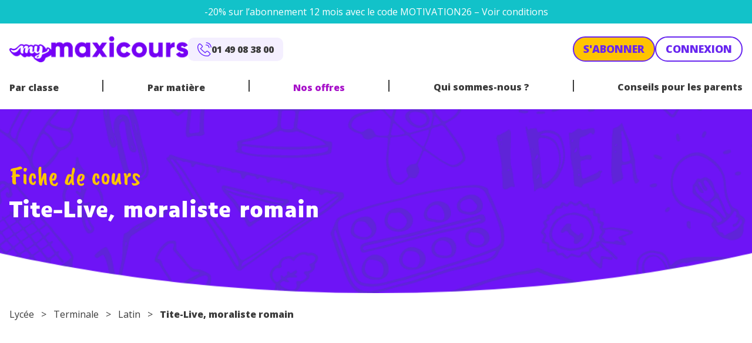

--- FILE ---
content_type: text/html; charset=UTF-8
request_url: https://www.maxicours.com/se/cours/tite-live-moraliste-romain/
body_size: 34809
content:
<!doctype html>
<html lang="fr-FR">
  <head>
    <meta charset="utf-8">
    <meta name="viewport" content="width=device-width, initial-scale=1">
    <!-- Didomi -->
<script type="text/javascript">window.gdprAppliesGlobally=true;(function(){function a(e){if(!window.frames[e]){if(document.body&&document.body.firstChild){var t=document.body;var n=document.createElement("iframe");n.style.display="none";n.name=e;n.title=e;t.insertBefore(n,t.firstChild)}
else{setTimeout(function(){a(e)},5)}}}function e(n,r,o,c,s){function e(e,t,n,a){if(typeof n!=="function"){return}if(!window[r]){window[r]=[]}var i=false;if(s){i=s(e,t,n)}if(!i){window[r].push({command:e,parameter:t,callback:n,version:a})}}e.stub=true;function t(a){if(!window[n]||window[n].stub!==true){return}if(!a.data){return}
var i=typeof a.data==="string";var e;try{e=i?JSON.parse(a.data):a.data}catch(t){return}if(e[o]){var r=e[o];window[n](r.command,r.parameter,function(e,t){var n={};n[c]={returnValue:e,success:t,callId:r.callId};a.source.postMessage(i?JSON.stringify(n):n,"*")},r.version)}}
if(typeof window[n]!=="function"){window[n]=e;if(window.addEventListener){window.addEventListener("message",t,false)}else{window.attachEvent("onmessage",t)}}}e("__tcfapi","__tcfapiBuffer","__tcfapiCall","__tcfapiReturn");a("__tcfapiLocator");(function(e){
var t=document.createElement("script");t.id="spcloader";t.type="text/javascript";t.async=true;t.src="https://sdk.privacy-center.org/"+e+"/loader.js?target="+document.location.hostname;t.charset="utf-8";var n=document.getElementsByTagName("script")[0];n.parentNode.insertBefore(t,n)})("97d9cc3e-4f0e-4d58-ad0e-4b418ce971c9")})();</script>

<!-- Google Tag Manager -->
<script>(function(w,d,s,l,i){w[l]=w[l]||[];w[l].push({'gtm.start':
new Date().getTime(),event:'gtm.js'});var f=d.getElementsByTagName(s)[0],
j=d.createElement(s),dl=l!='dataLayer'?'&l='+l:'';j.async=true;j.src=
'https://www.googletagmanager.com/gtm.js?id='+i+dl;f.parentNode.insertBefore(j,f);
})(window,document,'script','dataLayer','GTM-NCF2KZW');</script>
<!-- End Google Tag Manager -->

<!-- ABtasty -->
<script type="text/javascript" src="https://try.abtasty.com/d34bbf70bafb6db44c5d6661e633509c.js"></script>    <meta name='robots' content='index, follow, max-image-preview:large, max-snippet:-1, max-video-preview:-1' />
	<style>img:is([sizes="auto" i], [sizes^="auto," i]) { contain-intrinsic-size: 3000px 1500px }</style>
	<script>
window._wpemojiSettings = {"baseUrl":"https:\/\/s.w.org\/images\/core\/emoji\/15.1.0\/72x72\/","ext":".png","svgUrl":"https:\/\/s.w.org\/images\/core\/emoji\/15.1.0\/svg\/","svgExt":".svg","source":{"concatemoji":"https:\/\/www.maxicours.com\/se\/wp-includes\/js\/wp-emoji-release.min.js?ver=6.8.1"}};
/*! This file is auto-generated */
!function(i,n){var o,s,e;function c(e){try{var t={supportTests:e,timestamp:(new Date).valueOf()};sessionStorage.setItem(o,JSON.stringify(t))}catch(e){}}function p(e,t,n){e.clearRect(0,0,e.canvas.width,e.canvas.height),e.fillText(t,0,0);var t=new Uint32Array(e.getImageData(0,0,e.canvas.width,e.canvas.height).data),r=(e.clearRect(0,0,e.canvas.width,e.canvas.height),e.fillText(n,0,0),new Uint32Array(e.getImageData(0,0,e.canvas.width,e.canvas.height).data));return t.every(function(e,t){return e===r[t]})}function u(e,t,n){switch(t){case"flag":return n(e,"\ud83c\udff3\ufe0f\u200d\u26a7\ufe0f","\ud83c\udff3\ufe0f\u200b\u26a7\ufe0f")?!1:!n(e,"\ud83c\uddfa\ud83c\uddf3","\ud83c\uddfa\u200b\ud83c\uddf3")&&!n(e,"\ud83c\udff4\udb40\udc67\udb40\udc62\udb40\udc65\udb40\udc6e\udb40\udc67\udb40\udc7f","\ud83c\udff4\u200b\udb40\udc67\u200b\udb40\udc62\u200b\udb40\udc65\u200b\udb40\udc6e\u200b\udb40\udc67\u200b\udb40\udc7f");case"emoji":return!n(e,"\ud83d\udc26\u200d\ud83d\udd25","\ud83d\udc26\u200b\ud83d\udd25")}return!1}function f(e,t,n){var r="undefined"!=typeof WorkerGlobalScope&&self instanceof WorkerGlobalScope?new OffscreenCanvas(300,150):i.createElement("canvas"),a=r.getContext("2d",{willReadFrequently:!0}),o=(a.textBaseline="top",a.font="600 32px Arial",{});return e.forEach(function(e){o[e]=t(a,e,n)}),o}function t(e){var t=i.createElement("script");t.src=e,t.defer=!0,i.head.appendChild(t)}"undefined"!=typeof Promise&&(o="wpEmojiSettingsSupports",s=["flag","emoji"],n.supports={everything:!0,everythingExceptFlag:!0},e=new Promise(function(e){i.addEventListener("DOMContentLoaded",e,{once:!0})}),new Promise(function(t){var n=function(){try{var e=JSON.parse(sessionStorage.getItem(o));if("object"==typeof e&&"number"==typeof e.timestamp&&(new Date).valueOf()<e.timestamp+604800&&"object"==typeof e.supportTests)return e.supportTests}catch(e){}return null}();if(!n){if("undefined"!=typeof Worker&&"undefined"!=typeof OffscreenCanvas&&"undefined"!=typeof URL&&URL.createObjectURL&&"undefined"!=typeof Blob)try{var e="postMessage("+f.toString()+"("+[JSON.stringify(s),u.toString(),p.toString()].join(",")+"));",r=new Blob([e],{type:"text/javascript"}),a=new Worker(URL.createObjectURL(r),{name:"wpTestEmojiSupports"});return void(a.onmessage=function(e){c(n=e.data),a.terminate(),t(n)})}catch(e){}c(n=f(s,u,p))}t(n)}).then(function(e){for(var t in e)n.supports[t]=e[t],n.supports.everything=n.supports.everything&&n.supports[t],"flag"!==t&&(n.supports.everythingExceptFlag=n.supports.everythingExceptFlag&&n.supports[t]);n.supports.everythingExceptFlag=n.supports.everythingExceptFlag&&!n.supports.flag,n.DOMReady=!1,n.readyCallback=function(){n.DOMReady=!0}}).then(function(){return e}).then(function(){var e;n.supports.everything||(n.readyCallback(),(e=n.source||{}).concatemoji?t(e.concatemoji):e.wpemoji&&e.twemoji&&(t(e.twemoji),t(e.wpemoji)))}))}((window,document),window._wpemojiSettings);
</script>
<style id='wp-emoji-styles-inline-css'>

	img.wp-smiley, img.emoji {
		display: inline !important;
		border: none !important;
		box-shadow: none !important;
		height: 1em !important;
		width: 1em !important;
		margin: 0 0.07em !important;
		vertical-align: -0.1em !important;
		background: none !important;
		padding: 0 !important;
	}
</style>
<link rel='stylesheet' id='wp-block-library-css' href='https://www.maxicours.com/se/wp-includes/css/dist/block-library/style.min.css?ver=6.8.1' media='all' />
<link rel='stylesheet' id='plethoraplugins-tabs-style-css' href='https://www.maxicours.com/se/wp-content/plugins/plethora-tabs-accordions/build/style-index.css?ver=1.4.2' media='all' />
<style id='global-styles-inline-css'>
:root{--wp--preset--aspect-ratio--square: 1;--wp--preset--aspect-ratio--4-3: 4/3;--wp--preset--aspect-ratio--3-4: 3/4;--wp--preset--aspect-ratio--3-2: 3/2;--wp--preset--aspect-ratio--2-3: 2/3;--wp--preset--aspect-ratio--16-9: 16/9;--wp--preset--aspect-ratio--9-16: 9/16;--wp--preset--color--black: #000;--wp--preset--color--cyan-bluish-gray: #abb8c3;--wp--preset--color--white: #fff;--wp--preset--color--pale-pink: #f78da7;--wp--preset--color--vivid-red: #cf2e2e;--wp--preset--color--luminous-vivid-orange: #ff6900;--wp--preset--color--luminous-vivid-amber: #fcb900;--wp--preset--color--light-green-cyan: #7bdcb5;--wp--preset--color--vivid-green-cyan: #00d084;--wp--preset--color--pale-cyan-blue: #8ed1fc;--wp--preset--color--vivid-cyan-blue: #0693e3;--wp--preset--color--vivid-purple: #9b51e0;--wp--preset--color--orange: #ef7701;--wp--preset--color--orange-light: #fdf1e5;--wp--preset--color--purple: #a711c9;--wp--preset--color--yellow: #ffc400;--wp--preset--color--yellow-light: #fff9e5;--wp--preset--color--blue: #6826ef;--wp--preset--color--blue-light: #f4efff;--wp--preset--color--blue-dark: #0d122d;--wp--preset--color--teal: #12c2c9;--wp--preset--color--red: #c32f00;--wp--preset--color--grey: #cbcbcb;--wp--preset--color--dark: #3b3b3b;--wp--preset--color--transparent: transparent;--wp--preset--gradient--vivid-cyan-blue-to-vivid-purple: linear-gradient(135deg,rgba(6,147,227,1) 0%,rgb(155,81,224) 100%);--wp--preset--gradient--light-green-cyan-to-vivid-green-cyan: linear-gradient(135deg,rgb(122,220,180) 0%,rgb(0,208,130) 100%);--wp--preset--gradient--luminous-vivid-amber-to-luminous-vivid-orange: linear-gradient(135deg,rgba(252,185,0,1) 0%,rgba(255,105,0,1) 100%);--wp--preset--gradient--luminous-vivid-orange-to-vivid-red: linear-gradient(135deg,rgba(255,105,0,1) 0%,rgb(207,46,46) 100%);--wp--preset--gradient--very-light-gray-to-cyan-bluish-gray: linear-gradient(135deg,rgb(238,238,238) 0%,rgb(169,184,195) 100%);--wp--preset--gradient--cool-to-warm-spectrum: linear-gradient(135deg,rgb(74,234,220) 0%,rgb(151,120,209) 20%,rgb(207,42,186) 40%,rgb(238,44,130) 60%,rgb(251,105,98) 80%,rgb(254,248,76) 100%);--wp--preset--gradient--blush-light-purple: linear-gradient(135deg,rgb(255,206,236) 0%,rgb(152,150,240) 100%);--wp--preset--gradient--blush-bordeaux: linear-gradient(135deg,rgb(254,205,165) 0%,rgb(254,45,45) 50%,rgb(107,0,62) 100%);--wp--preset--gradient--luminous-dusk: linear-gradient(135deg,rgb(255,203,112) 0%,rgb(199,81,192) 50%,rgb(65,88,208) 100%);--wp--preset--gradient--pale-ocean: linear-gradient(135deg,rgb(255,245,203) 0%,rgb(182,227,212) 50%,rgb(51,167,181) 100%);--wp--preset--gradient--electric-grass: linear-gradient(135deg,rgb(202,248,128) 0%,rgb(113,206,126) 100%);--wp--preset--gradient--midnight: linear-gradient(135deg,rgb(2,3,129) 0%,rgb(40,116,252) 100%);--wp--preset--font-size--small: 13px;--wp--preset--font-size--medium: 20px;--wp--preset--font-size--large: 36px;--wp--preset--font-size--x-large: 42px;--wp--preset--font-size--xs: 12px;--wp--preset--font-size--sm: 14px;--wp--preset--font-size--base: 16px;--wp--preset--font-size--lg: 20px;--wp--preset--font-size--xl: 25px;--wp--preset--font-size--2-xl: 30px;--wp--preset--font-size--3-xl: 36px;--wp--preset--font-size--4-xl: 38px;--wp--preset--font-size--5-xl: 45px;--wp--preset--font-size--6-xl: 58px;--wp--preset--font-family--sans: "Open Sans",sans-serif;--wp--preset--font-family--display: "Luciole",sans-serif;--wp--preset--font-family--script: "Caveat Brush",sans-serif;--wp--preset--spacing--20: 0.44rem;--wp--preset--spacing--30: 0.67rem;--wp--preset--spacing--40: 1rem;--wp--preset--spacing--50: 1.5rem;--wp--preset--spacing--60: 2.25rem;--wp--preset--spacing--70: 3.38rem;--wp--preset--spacing--80: 5.06rem;--wp--preset--shadow--natural: 6px 6px 9px rgba(0, 0, 0, 0.2);--wp--preset--shadow--deep: 12px 12px 50px rgba(0, 0, 0, 0.4);--wp--preset--shadow--sharp: 6px 6px 0px rgba(0, 0, 0, 0.2);--wp--preset--shadow--outlined: 6px 6px 0px -3px rgba(255, 255, 255, 1), 6px 6px rgba(0, 0, 0, 1);--wp--preset--shadow--crisp: 6px 6px 0px rgba(0, 0, 0, 1);}:root { --wp--style--global--content-size: 1240px;--wp--style--global--wide-size: 1240px; }:where(body) { margin: 0; }.wp-site-blocks > .alignleft { float: left; margin-right: 2em; }.wp-site-blocks > .alignright { float: right; margin-left: 2em; }.wp-site-blocks > .aligncenter { justify-content: center; margin-left: auto; margin-right: auto; }:where(.wp-site-blocks) > * { margin-block-start: 24px; margin-block-end: 0; }:where(.wp-site-blocks) > :first-child { margin-block-start: 0; }:where(.wp-site-blocks) > :last-child { margin-block-end: 0; }:root { --wp--style--block-gap: 24px; }:root :where(.is-layout-flow) > :first-child{margin-block-start: 0;}:root :where(.is-layout-flow) > :last-child{margin-block-end: 0;}:root :where(.is-layout-flow) > *{margin-block-start: 24px;margin-block-end: 0;}:root :where(.is-layout-constrained) > :first-child{margin-block-start: 0;}:root :where(.is-layout-constrained) > :last-child{margin-block-end: 0;}:root :where(.is-layout-constrained) > *{margin-block-start: 24px;margin-block-end: 0;}:root :where(.is-layout-flex){gap: 24px;}:root :where(.is-layout-grid){gap: 24px;}.is-layout-flow > .alignleft{float: left;margin-inline-start: 0;margin-inline-end: 2em;}.is-layout-flow > .alignright{float: right;margin-inline-start: 2em;margin-inline-end: 0;}.is-layout-flow > .aligncenter{margin-left: auto !important;margin-right: auto !important;}.is-layout-constrained > .alignleft{float: left;margin-inline-start: 0;margin-inline-end: 2em;}.is-layout-constrained > .alignright{float: right;margin-inline-start: 2em;margin-inline-end: 0;}.is-layout-constrained > .aligncenter{margin-left: auto !important;margin-right: auto !important;}.is-layout-constrained > :where(:not(.alignleft):not(.alignright):not(.alignfull)){max-width: var(--wp--style--global--content-size);margin-left: auto !important;margin-right: auto !important;}.is-layout-constrained > .alignwide{max-width: var(--wp--style--global--wide-size);}body .is-layout-flex{display: flex;}.is-layout-flex{flex-wrap: wrap;align-items: center;}.is-layout-flex > :is(*, div){margin: 0;}body .is-layout-grid{display: grid;}.is-layout-grid > :is(*, div){margin: 0;}body{padding-top: 0px;padding-right: 0px;padding-bottom: 0px;padding-left: 0px;}a:where(:not(.wp-element-button)){text-decoration: underline;}:root :where(.wp-element-button, .wp-block-button__link){background-color: #32373c;border-width: 0;color: #fff;font-family: inherit;font-size: inherit;line-height: inherit;padding: calc(0.667em + 2px) calc(1.333em + 2px);text-decoration: none;}.has-black-color{color: var(--wp--preset--color--black) !important;}.has-cyan-bluish-gray-color{color: var(--wp--preset--color--cyan-bluish-gray) !important;}.has-white-color{color: var(--wp--preset--color--white) !important;}.has-pale-pink-color{color: var(--wp--preset--color--pale-pink) !important;}.has-vivid-red-color{color: var(--wp--preset--color--vivid-red) !important;}.has-luminous-vivid-orange-color{color: var(--wp--preset--color--luminous-vivid-orange) !important;}.has-luminous-vivid-amber-color{color: var(--wp--preset--color--luminous-vivid-amber) !important;}.has-light-green-cyan-color{color: var(--wp--preset--color--light-green-cyan) !important;}.has-vivid-green-cyan-color{color: var(--wp--preset--color--vivid-green-cyan) !important;}.has-pale-cyan-blue-color{color: var(--wp--preset--color--pale-cyan-blue) !important;}.has-vivid-cyan-blue-color{color: var(--wp--preset--color--vivid-cyan-blue) !important;}.has-vivid-purple-color{color: var(--wp--preset--color--vivid-purple) !important;}.has-orange-color{color: var(--wp--preset--color--orange) !important;}.has-orange-light-color{color: var(--wp--preset--color--orange-light) !important;}.has-purple-color{color: var(--wp--preset--color--purple) !important;}.has-yellow-color{color: var(--wp--preset--color--yellow) !important;}.has-yellow-light-color{color: var(--wp--preset--color--yellow-light) !important;}.has-blue-color{color: var(--wp--preset--color--blue) !important;}.has-blue-light-color{color: var(--wp--preset--color--blue-light) !important;}.has-blue-dark-color{color: var(--wp--preset--color--blue-dark) !important;}.has-teal-color{color: var(--wp--preset--color--teal) !important;}.has-red-color{color: var(--wp--preset--color--red) !important;}.has-grey-color{color: var(--wp--preset--color--grey) !important;}.has-dark-color{color: var(--wp--preset--color--dark) !important;}.has-transparent-color{color: var(--wp--preset--color--transparent) !important;}.has-black-background-color{background-color: var(--wp--preset--color--black) !important;}.has-cyan-bluish-gray-background-color{background-color: var(--wp--preset--color--cyan-bluish-gray) !important;}.has-white-background-color{background-color: var(--wp--preset--color--white) !important;}.has-pale-pink-background-color{background-color: var(--wp--preset--color--pale-pink) !important;}.has-vivid-red-background-color{background-color: var(--wp--preset--color--vivid-red) !important;}.has-luminous-vivid-orange-background-color{background-color: var(--wp--preset--color--luminous-vivid-orange) !important;}.has-luminous-vivid-amber-background-color{background-color: var(--wp--preset--color--luminous-vivid-amber) !important;}.has-light-green-cyan-background-color{background-color: var(--wp--preset--color--light-green-cyan) !important;}.has-vivid-green-cyan-background-color{background-color: var(--wp--preset--color--vivid-green-cyan) !important;}.has-pale-cyan-blue-background-color{background-color: var(--wp--preset--color--pale-cyan-blue) !important;}.has-vivid-cyan-blue-background-color{background-color: var(--wp--preset--color--vivid-cyan-blue) !important;}.has-vivid-purple-background-color{background-color: var(--wp--preset--color--vivid-purple) !important;}.has-orange-background-color{background-color: var(--wp--preset--color--orange) !important;}.has-orange-light-background-color{background-color: var(--wp--preset--color--orange-light) !important;}.has-purple-background-color{background-color: var(--wp--preset--color--purple) !important;}.has-yellow-background-color{background-color: var(--wp--preset--color--yellow) !important;}.has-yellow-light-background-color{background-color: var(--wp--preset--color--yellow-light) !important;}.has-blue-background-color{background-color: var(--wp--preset--color--blue) !important;}.has-blue-light-background-color{background-color: var(--wp--preset--color--blue-light) !important;}.has-blue-dark-background-color{background-color: var(--wp--preset--color--blue-dark) !important;}.has-teal-background-color{background-color: var(--wp--preset--color--teal) !important;}.has-red-background-color{background-color: var(--wp--preset--color--red) !important;}.has-grey-background-color{background-color: var(--wp--preset--color--grey) !important;}.has-dark-background-color{background-color: var(--wp--preset--color--dark) !important;}.has-transparent-background-color{background-color: var(--wp--preset--color--transparent) !important;}.has-black-border-color{border-color: var(--wp--preset--color--black) !important;}.has-cyan-bluish-gray-border-color{border-color: var(--wp--preset--color--cyan-bluish-gray) !important;}.has-white-border-color{border-color: var(--wp--preset--color--white) !important;}.has-pale-pink-border-color{border-color: var(--wp--preset--color--pale-pink) !important;}.has-vivid-red-border-color{border-color: var(--wp--preset--color--vivid-red) !important;}.has-luminous-vivid-orange-border-color{border-color: var(--wp--preset--color--luminous-vivid-orange) !important;}.has-luminous-vivid-amber-border-color{border-color: var(--wp--preset--color--luminous-vivid-amber) !important;}.has-light-green-cyan-border-color{border-color: var(--wp--preset--color--light-green-cyan) !important;}.has-vivid-green-cyan-border-color{border-color: var(--wp--preset--color--vivid-green-cyan) !important;}.has-pale-cyan-blue-border-color{border-color: var(--wp--preset--color--pale-cyan-blue) !important;}.has-vivid-cyan-blue-border-color{border-color: var(--wp--preset--color--vivid-cyan-blue) !important;}.has-vivid-purple-border-color{border-color: var(--wp--preset--color--vivid-purple) !important;}.has-orange-border-color{border-color: var(--wp--preset--color--orange) !important;}.has-orange-light-border-color{border-color: var(--wp--preset--color--orange-light) !important;}.has-purple-border-color{border-color: var(--wp--preset--color--purple) !important;}.has-yellow-border-color{border-color: var(--wp--preset--color--yellow) !important;}.has-yellow-light-border-color{border-color: var(--wp--preset--color--yellow-light) !important;}.has-blue-border-color{border-color: var(--wp--preset--color--blue) !important;}.has-blue-light-border-color{border-color: var(--wp--preset--color--blue-light) !important;}.has-blue-dark-border-color{border-color: var(--wp--preset--color--blue-dark) !important;}.has-teal-border-color{border-color: var(--wp--preset--color--teal) !important;}.has-red-border-color{border-color: var(--wp--preset--color--red) !important;}.has-grey-border-color{border-color: var(--wp--preset--color--grey) !important;}.has-dark-border-color{border-color: var(--wp--preset--color--dark) !important;}.has-transparent-border-color{border-color: var(--wp--preset--color--transparent) !important;}.has-vivid-cyan-blue-to-vivid-purple-gradient-background{background: var(--wp--preset--gradient--vivid-cyan-blue-to-vivid-purple) !important;}.has-light-green-cyan-to-vivid-green-cyan-gradient-background{background: var(--wp--preset--gradient--light-green-cyan-to-vivid-green-cyan) !important;}.has-luminous-vivid-amber-to-luminous-vivid-orange-gradient-background{background: var(--wp--preset--gradient--luminous-vivid-amber-to-luminous-vivid-orange) !important;}.has-luminous-vivid-orange-to-vivid-red-gradient-background{background: var(--wp--preset--gradient--luminous-vivid-orange-to-vivid-red) !important;}.has-very-light-gray-to-cyan-bluish-gray-gradient-background{background: var(--wp--preset--gradient--very-light-gray-to-cyan-bluish-gray) !important;}.has-cool-to-warm-spectrum-gradient-background{background: var(--wp--preset--gradient--cool-to-warm-spectrum) !important;}.has-blush-light-purple-gradient-background{background: var(--wp--preset--gradient--blush-light-purple) !important;}.has-blush-bordeaux-gradient-background{background: var(--wp--preset--gradient--blush-bordeaux) !important;}.has-luminous-dusk-gradient-background{background: var(--wp--preset--gradient--luminous-dusk) !important;}.has-pale-ocean-gradient-background{background: var(--wp--preset--gradient--pale-ocean) !important;}.has-electric-grass-gradient-background{background: var(--wp--preset--gradient--electric-grass) !important;}.has-midnight-gradient-background{background: var(--wp--preset--gradient--midnight) !important;}.has-small-font-size{font-size: var(--wp--preset--font-size--small) !important;}.has-medium-font-size{font-size: var(--wp--preset--font-size--medium) !important;}.has-large-font-size{font-size: var(--wp--preset--font-size--large) !important;}.has-x-large-font-size{font-size: var(--wp--preset--font-size--x-large) !important;}.has-xs-font-size{font-size: var(--wp--preset--font-size--xs) !important;}.has-sm-font-size{font-size: var(--wp--preset--font-size--sm) !important;}.has-base-font-size{font-size: var(--wp--preset--font-size--base) !important;}.has-lg-font-size{font-size: var(--wp--preset--font-size--lg) !important;}.has-xl-font-size{font-size: var(--wp--preset--font-size--xl) !important;}.has-2-xl-font-size{font-size: var(--wp--preset--font-size--2-xl) !important;}.has-3-xl-font-size{font-size: var(--wp--preset--font-size--3-xl) !important;}.has-4-xl-font-size{font-size: var(--wp--preset--font-size--4-xl) !important;}.has-5-xl-font-size{font-size: var(--wp--preset--font-size--5-xl) !important;}.has-6-xl-font-size{font-size: var(--wp--preset--font-size--6-xl) !important;}.has-sans-font-family{font-family: var(--wp--preset--font-family--sans) !important;}.has-display-font-family{font-family: var(--wp--preset--font-family--display) !important;}.has-script-font-family{font-family: var(--wp--preset--font-family--script) !important;}
:root :where(.wp-block-pullquote){font-size: 1.5em;line-height: 1.6;}
</style>
<style id='kadence-blocks-global-variables-inline-css'>
:root {--global-kb-font-size-sm:clamp(0.8rem, 0.73rem + 0.217vw, 0.9rem);--global-kb-font-size-md:clamp(1.1rem, 0.995rem + 0.326vw, 1.25rem);--global-kb-font-size-lg:clamp(1.75rem, 1.576rem + 0.543vw, 2rem);--global-kb-font-size-xl:clamp(2.25rem, 1.728rem + 1.63vw, 3rem);--global-kb-font-size-xxl:clamp(2.5rem, 1.456rem + 3.26vw, 4rem);--global-kb-font-size-xxxl:clamp(2.75rem, 0.489rem + 7.065vw, 6rem);}:root {--global-palette1: #3182CE;--global-palette2: #2B6CB0;--global-palette3: #1A202C;--global-palette4: #2D3748;--global-palette5: #4A5568;--global-palette6: #718096;--global-palette7: #EDF2F7;--global-palette8: #F7FAFC;--global-palette9: #ffffff;}
</style>
<link rel='stylesheet' id='app/0-css' href='https://www.maxicours.com/se/wp-content/themes/mymaxicours/public/css/app.6e044a.css' media='all' />
<script src="https://www.maxicours.com/se/wp-includes/js/jquery/jquery.min.js?ver=3.7.1" id="jquery-core-js"></script>
<link rel="https://api.w.org/" href="https://www.maxicours.com/se/wp-json/" /><link rel="EditURI" type="application/rsd+xml" title="RSD" href="https://www.maxicours.com/se/xmlrpc.php?rsd" />

  <script>
    window.dataLayer = window.dataLayer || [] ;
    window.dataLayer.push( {"environment":"production","site":"Portail myMaxicours","brand":"myMaxicours","page_name":"Tite-Live, moraliste romain","page_typology":"Cours","page_matiere":"Latin","page_classe":"Terminale"} );
  </script>
  <link rel="icon" href="https://www.maxicours.com/se/wp-content/uploads/2023/07/Favicon-MyMax-150x150.png" sizes="32x32" />
<link rel="icon" href="https://www.maxicours.com/se/wp-content/uploads/2023/07/Favicon-MyMax-300x300.png" sizes="192x192" />
<link rel="apple-touch-icon" href="https://www.maxicours.com/se/wp-content/uploads/2023/07/Favicon-MyMax-300x300.png" />
<meta name="msapplication-TileImage" content="https://www.maxicours.com/se/wp-content/uploads/2023/07/Favicon-MyMax-300x300.png" />

    
      <title>Tite-Live, moraliste romain - myMaxicours</title>
      <meta property="og:title" content="Tite-Live, moraliste romain - myMaxicours"/>
      <meta name="description" content="
  1 Une histoire faite par les grands hommes


  Pour comprendre l'&oelig;uvre de Tite-Live, il faut d'abord
  consid&eacute;rer que, pour Tite-Live, l'Histoire est avant
  tout, contrairement &agrave; une conception moderne, le fait de
  figures individuelles et d'&ecirc;tres d'exception. C'est
  pourquoi il analyse les r&eacute;ussites et les &eacute;checs des
  grands hommes au regard de leurs" />
      <meta property="og:description" content="
  1 Une histoire faite par les grands hommes


  Pour comprendre l'&oelig;uvre de Tite-Live, il faut d'abord
  consid&eacute;rer que, pour Tite-Live, l'Histoire est avant
  tout, contrairement &agrave; une conception moderne, le fait de
  figures individuelles et d'&ecirc;tres d'exception. C'est
  pourquoi il analyse les r&eacute;ussites et les &eacute;checs des
  grands hommes au regard de leurs" />

      <meta property="og:locale" content="fr_FR" />
      <meta property="og:site_name" content="myMaxicours" />
      <meta property="og:type" content="website" />
      <meta property="og:image" content="https://www.maxicours.com/se/wp-content/themes/mymaxicours/public/images/maxicours_maxresdefault.93153e.jpg"/>
            <meta property="og:url" content="https://www.maxicours.com/se/cours/tite-live-moraliste-romain/" />

      <link rel="canonical" href="https://www.maxicours.com/se/cours/tite-live-moraliste-romain/" />

    
    <!-- GOOGLE FONTS -->
    <link rel="preconnect" href="https://fonts.googleapis.com">
    <link rel="preconnect" href="https://fonts.gstatic.com" crossorigin>
    <link href="https://fonts.googleapis.com/css2?family=Caveat+Brush&family=Open+Sans:wght@400;800&display=swap" rel="stylesheet">

  </head>

  <body class="blog wp-custom-logo wp-embed-responsive wp-theme-mymaxicours">
    <!-- Google Tag Manager (noscript) -->
<noscript><iframe src="https://www.googletagmanager.com/ns.html?id=GTM-NCF2KZW"
height="0" width="0" style="display:none;visibility:hidden"></iframe></noscript>
<!-- End Google Tag Manager (noscript) -->

<!-- Trigger Didomi popup -->
<script>
window.addEventListener("DOMContentLoaded", (event) => {
  document.querySelector('.didomi-menu').addEventListener('click',function(e){
    e.preventDefault();
    Didomi.preferences.show()
  })
})
</script>        
    <div id="app" class="overflow-x-hidden">
      <a class="sr-only focus:not-sr-only" href="#main">
  Aller au contenu
</a>

<div class="premiere-banniere bg-blue max-h-0 overflow-hidden" style="background-color:#12c2c9 !important">
      <div class="my-2">
        <p style="text-align: center;"><span style="color: #ffffff;"><a style="color: #ffffff;" href="https://www.maxicours.com/se/soutien-scolaire/#Capeezy-2minutes">-20% sur l&rsquo;abonnement 12 mois avec le code MOTIVATION26</a> <a style="color: #ffffff;" href="https://www.maxicours.com/se/promotions/">&#8211; Voir conditions</a></span></p>

      </div>
    </div>
  
                        <div class="deuxieme-banniere bg-blue max-h-0 overflow-hidden" style="background-color:#12c2c9 !important">
      <div class="my-2">
        <p style="text-align: center;"><span style="color: #ffffff;"><a style="color: #ffffff;" href="https://www.maxicours.com/se/soutien-scolaire/#Capeezy-2minutes">-20% sur l&rsquo;abonnement 12 mois avec le code MOTIVATION26</a> <a style="color: #ffffff;" href="https://www.maxicours.com/se/promotions/">&#8211; Voir conditions</a></span></p>

      </div>
    </div>
  
<div class="container">
  <header class="banner relative" role="header">
    <div class="flex pb-3 lg:pb-0 pt-3 lg:pt-4 gap-6 items-center">
      <div class="lg:shrink-0">
        <a class="brand" href="https://www.maxicours.com">
          <img src="https://www.maxicours.com/se/wp-content/uploads/2023/08/output-onlinepngtools-1.png"
               alt="myMaxicours" class="max-h-11 mt-1.5 mb-1.5">
        </a>
      </div>
      <div class="hidden lg:flex w-full">
        <div class="gap-4 items-center w-full flex flex-wrap sm:flex-nowrap justify-between">
  <div class="flex gap-4 items-center justify-between sm:justify-start w-full sm:w-auto sm:order-2">
          <span data-obf="aHR0cHM6Ly93d3cubWF4aWNvdXJzLmNvbS9zZS9hYm9ubmVtZW50cy8=" data-obf-target="_blank" class="btn btn-outline">S'abonner</span>
        <span data-obf="aHR0cHM6Ly9teS5tYXhpY291cnMuY29tL2Nvbm5leGlvbg==" data-obf-target="_blank" class="btn">Connexion</a>
  </div>

      <span data-obf="dGVsOjAxNDkwODM4MDA=" class="flex gap-4 items-center justify-center rounded-10 bg-blue-light px-4 py-2 sm:order-1">
      <img src="https://www.maxicours.com/se/wp-content/themes/mymaxicours/public/images/icons/phone.058232.svg" alt="picto telephone">
      <span class="font-bold">01 49 08 38 00</span>
    </span>
  </div>
      </div>
      <div class="lg:hidden ml-auto">
        <button type="button" class="burger" aria-label="Menu button">
          <span></span>
          <span></span>
          <span></span>
        </button>
      </div>
    </div>
          <nav class="nav-primary hidden lg:block" aria-label="Menu principal" role="navigation">
        <div class="menu-menu-principal-container"><ul id="menu-menu-principal" class="nav"><li tabindex='0' class=' menu-item menu-item-type-custom menu-item-object-custom menu-item-has-children'><span class="">Par classe</span><button type="button" class="trigger-sub-menu"><svg xmlns="http://www.w3.org/2000/svg" width="12.007" height="7" viewBox="0 0 12.007 7"><path d="M11.716.292a1,1,0,0,0-1.409,0L6,4.595,1.7.292A1,1,0,1,0,.292,1.7L5.3,6.708a1,1,0,0,0,1.409,0L11.716,1.7a1,1,0,0,0,0-1.409" fill="#3b3b3b"/></svg></button>
<ul class="sub-menu">
<li  class=' menu-item menu-item-type-custom menu-item-object-custom menu-item-has-children'><span data-obf="aHR0cHM6Ly93d3cubWF4aWNvdXJzLmNvbS9zZS9wcmltYWlyZS8=" class="">Primaire</span>
	<ul class="sub-menu">
<li  class='cp menu-item menu-item-type-post_type menu-item-object-page'><span data-obf="aHR0cHM6Ly93d3cubWF4aWNvdXJzLmNvbS9zZS9jcC8=" class="">CP</span></li><li  class='ce1 menu-item menu-item-type-post_type menu-item-object-page'><span data-obf="aHR0cHM6Ly93d3cubWF4aWNvdXJzLmNvbS9zZS9jZTEv" class="">CE1</span></li><li  class='ce2 menu-item menu-item-type-post_type menu-item-object-page'><span data-obf="aHR0cHM6Ly93d3cubWF4aWNvdXJzLmNvbS9zZS9jZTIv" class="">CE2</span></li><li  class='cm1 menu-item menu-item-type-post_type menu-item-object-page'><span data-obf="aHR0cHM6Ly93d3cubWF4aWNvdXJzLmNvbS9zZS9jbTEv" class="">CM1</span></li><li  class='cm2 menu-item menu-item-type-post_type menu-item-object-page'><span data-obf="aHR0cHM6Ly93d3cubWF4aWNvdXJzLmNvbS9zZS9jbTIv" class="">CM2</span></li>	</ul>
</li><li  class=' menu-item menu-item-type-custom menu-item-object-custom menu-item-has-children'><span data-obf="aHR0cHM6Ly93d3cubWF4aWNvdXJzLmNvbS9zZS9jb2xsZWdlLw==" class="">Collège</span>
	<ul class="sub-menu">
<li  class='sixieme menu-item menu-item-type-post_type menu-item-object-page'><span data-obf="aHR0cHM6Ly93d3cubWF4aWNvdXJzLmNvbS9zZS82ZW1lLw==" class="">6<sup>e</sup></span></li><li  class='cinquieme menu-item menu-item-type-post_type menu-item-object-page'><span data-obf="aHR0cHM6Ly93d3cubWF4aWNvdXJzLmNvbS9zZS81ZW1lLw==" class="">5<sup>e</sup></span></li><li  class='quatrieme menu-item menu-item-type-post_type menu-item-object-page'><span data-obf="aHR0cHM6Ly93d3cubWF4aWNvdXJzLmNvbS9zZS80ZW1lLw==" class="">4<sup>e</sup></span></li><li  class='troisieme menu-item menu-item-type-post_type menu-item-object-page'><span data-obf="aHR0cHM6Ly93d3cubWF4aWNvdXJzLmNvbS9zZS8zZW1lLw==" class="">3<sup>e</sup></span></li>	</ul>
</li><li  class=' menu-item menu-item-type-custom menu-item-object-custom menu-item-has-children'><span data-obf="aHR0cHM6Ly93d3cubWF4aWNvdXJzLmNvbS9zZS9seWNlZS8=" class="">Lycée</span>
	<ul class="sub-menu">
<li  class='seconde menu-item menu-item-type-post_type menu-item-object-page'><span data-obf="aHR0cHM6Ly93d3cubWF4aWNvdXJzLmNvbS9zZS9zZWNvbmRlLw==" class="">2<sup>de</sup></span></li><li  class='premiere menu-item menu-item-type-post_type menu-item-object-page'><span data-obf="aHR0cHM6Ly93d3cubWF4aWNvdXJzLmNvbS9zZS9wcmVtaWVyZS8=" class="">1<sup>re</sup></span></li><li  class='terminale menu-item menu-item-type-post_type menu-item-object-page'><span data-obf="aHR0cHM6Ly93d3cubWF4aWNvdXJzLmNvbS9zZS9seWNlZS90ZXJtaW5hbGUv" class="">Terminale</span></li><li  class='premiere menu-item menu-item-type-post_type menu-item-object-page'><span data-obf="aHR0cHM6Ly93d3cubWF4aWNvdXJzLmNvbS9zZS9seWNlZS9wcmVtaWVyZS10ZWNobm9sb2dpcXVlLw==" class="">1re techno</span></li><li  class='terminale menu-item menu-item-type-post_type menu-item-object-page'><span data-obf="aHR0cHM6Ly93d3cubWF4aWNvdXJzLmNvbS9zZS9seWNlZS90ZXJtaW5hbGUtdGVjaG5vbG9naXF1ZS8=" class="">Terminale techno</span></li><li  class='seconde menu-item menu-item-type-post_type menu-item-object-page'><span data-obf="aHR0cHM6Ly93d3cubWF4aWNvdXJzLmNvbS9zZS9seWNlZS9zZWNvbmRlLXByby8=" class="">2<sup>de</sup> pro</span></li><li  class='premiere menu-item menu-item-type-post_type menu-item-object-page'><span data-obf="aHR0cHM6Ly93d3cubWF4aWNvdXJzLmNvbS9zZS9seWNlZS9wcmVtaWVyZS1wcm8v" class="">1<sup>re</sup> pro</span></li><li  class='terminale menu-item menu-item-type-post_type menu-item-object-page'><span data-obf="aHR0cHM6Ly93d3cubWF4aWNvdXJzLmNvbS9zZS9seWNlZS90ZXJtaW5hbGUtcHJvLw==" class="">Terminale pro</span></li>	</ul>
</li></ul>
</li><li class="last:hidden hidden lg:block w-auto shrink-0"><span class="block bg-dark w-0.5 h-5"></span></li><li tabindex='0' class=' menu-item menu-item-type-custom menu-item-object-custom menu-item-has-children'><span class="">Par matière</span><button type="button" class="trigger-sub-menu"><svg xmlns="http://www.w3.org/2000/svg" width="12.007" height="7" viewBox="0 0 12.007 7"><path d="M11.716.292a1,1,0,0,0-1.409,0L6,4.595,1.7.292A1,1,0,1,0,.292,1.7L5.3,6.708a1,1,0,0,0,1.409,0L11.716,1.7a1,1,0,0,0,0-1.409" fill="#3b3b3b"/></svg></button>
<ul class="sub-menu">
<li  class=' menu-item menu-item-type-custom menu-item-object-custom menu-item-has-children'><span class="">Liste des matières</span>
	<ul class="sub-menu">
<li  class=' menu-item menu-item-type-post_type menu-item-object-page'><span data-obf="aHR0cHM6Ly93d3cubWF4aWNvdXJzLmNvbS9zZS9tYXRocy8=" class="">Mathématiques</span></li><li  class=' menu-item menu-item-type-post_type menu-item-object-page'><span data-obf="aHR0cHM6Ly93d3cubWF4aWNvdXJzLmNvbS9zZS9mcmFuY2Fpcy8=" class="">Français</span></li><li  class=' menu-item menu-item-type-post_type menu-item-object-page'><span data-obf="aHR0cHM6Ly93d3cubWF4aWNvdXJzLmNvbS9zZS9hbmdsYWlzLw==" class="">Anglais</span></li><li  class=' menu-item menu-item-type-post_type menu-item-object-page'><span data-obf="aHR0cHM6Ly93d3cubWF4aWNvdXJzLmNvbS9zZS9zdnQv" class="">SVT</span></li><li  class=' menu-item menu-item-type-post_type menu-item-object-page'><span data-obf="aHR0cHM6Ly93d3cubWF4aWNvdXJzLmNvbS9zZS9waHlzaXF1ZS1jaGltaWUv" class="">Physique Chimie</span></li><li  class=' menu-item menu-item-type-post_type menu-item-object-page'><span data-obf="aHR0cHM6Ly93d3cubWF4aWNvdXJzLmNvbS9zZS9oaXN0b2lyZS8=" class="">Histoire</span></li><li  class=' menu-item menu-item-type-post_type menu-item-object-page'><span data-obf="aHR0cHM6Ly93d3cubWF4aWNvdXJzLmNvbS9zZS9nZW9ncmFwaGllLw==" class="">Géographie</span></li><li  class=' menu-item menu-item-type-post_type menu-item-object-page'><span data-obf="aHR0cHM6Ly93d3cubWF4aWNvdXJzLmNvbS9zZS9waGlsb3NvcGhpZS8=" class="">Philosophie</span></li>	</ul>
</li></ul>
</li><li class="last:hidden hidden lg:block w-auto shrink-0"><span class="block bg-dark w-0.5 h-5"></span></li><li tabindex='0' class=' menu-item menu-item-type-post_type menu-item-object-page menu-item-has-children menu-item-featured'><span data-obf="aHR0cHM6Ly93d3cubWF4aWNvdXJzLmNvbS9zZS9hYm9ubmVtZW50cy8=" class="">Nos offres</span><button type="button" class="trigger-sub-menu"><svg xmlns="http://www.w3.org/2000/svg" width="12.007" height="7" viewBox="0 0 12.007 7"><path d="M11.716.292a1,1,0,0,0-1.409,0L6,4.595,1.7.292A1,1,0,1,0,.292,1.7L5.3,6.708a1,1,0,0,0,1.409,0L11.716,1.7a1,1,0,0,0,0-1.409" fill="#3b3b3b"/></svg></button>
<ul class="sub-menu">
<li  class=' menu-item menu-item-type-custom menu-item-object-custom menu-item-has-children'><span class="">Pour une année scolaire réussie</span>
	<ul class="sub-menu">
<li  class=' menu-item menu-item-type-post_type menu-item-object-page'><span data-obf="aHR0cHM6Ly93d3cubWF4aWNvdXJzLmNvbS9zZS9zb3V0aWVuLXNjb2xhaXJlLw==" class="">Soutien scolaire en ligne</span></li><li  class=' menu-item menu-item-type-post_type menu-item-object-page'><span data-obf="aHR0cHM6Ly93d3cubWF4aWNvdXJzLmNvbS9zZS9wcm9mcy1lbi1saWduZS8=" class="">Profs en ligne</span></li>	</ul>
</li></ul>
</li><li class="last:hidden hidden lg:block w-auto shrink-0"><span class="block bg-dark w-0.5 h-5"></span></li><li tabindex='0' class=' menu-item menu-item-type-post_type menu-item-object-page'><span data-obf="aHR0cHM6Ly93d3cubWF4aWNvdXJzLmNvbS9zZS9xdWktc29tbWVzLW5vdXMv" class="">Qui sommes-nous ?</span></li><li class="last:hidden hidden lg:block w-auto shrink-0"><span class="block bg-dark w-0.5 h-5"></span></li><li tabindex='0' class=' menu-item menu-item-type-post_type menu-item-object-page current_page_parent'><span data-obf="aHR0cHM6Ly93d3cubWF4aWNvdXJzLmNvbS9zZS9ibG9nLw==" class="">Conseils pour les parents</span></li><li class="last:hidden hidden lg:block w-auto shrink-0"><span class="block bg-dark w-0.5 h-5"></span></li></ul></div>
      </nav>
    
    
    <div class="lg:hidden mobile-menu fixed top-0 left-0 w-full h-full z-50 opacity-0 pointer-events-none
    transition transform translate-y-12 bg-yellow-light">
      <div class="container">
        <div class="flex gap-4 pt-3 pb-4 justify-between items-center">
          <div class="lg:shrink-0">
            <a class="brand" href="https://www.maxicours.com">
              <img src="https://www.maxicours.com/se/wp-content/uploads/2023/08/output-onlinepngtools-1.png" alt="myMaxicours" class="max-h-14">
            </a>
          </div>
          <button type="button" class="burger close" aria-label="Menu button">
            <span></span>
            <span></span>
            <span></span>
          </button>
        </div>
        <div class="gap-4 items-center w-full flex flex-wrap sm:flex-nowrap justify-between">
  <div class="flex gap-4 items-center justify-between sm:justify-start w-full sm:w-auto sm:order-2">
          <span data-obf="aHR0cHM6Ly93d3cubWF4aWNvdXJzLmNvbS9zZS9hYm9ubmVtZW50cy8=" data-obf-target="_blank" class="btn btn-outline">S'abonner</span>
        <span data-obf="aHR0cHM6Ly9teS5tYXhpY291cnMuY29tL2Nvbm5leGlvbg==" data-obf-target="_blank" class="btn">Connexion</a>
  </div>

      <span data-obf="dGVsOjAxNDkwODM4MDA=" class="flex gap-4 items-center justify-center rounded-10 bg-blue-light px-4 py-2 sm:order-1">
      <img src="https://www.maxicours.com/se/wp-content/themes/mymaxicours/public/images/icons/phone.058232.svg" alt="picto telephone">
      <span class="font-bold">01 49 08 38 00</span>
    </span>
  </div>
        <div>
                      <nav class="nav-primary" aria-label="Menu principal" role="navigation">
              <div class="menu-menu-principal-container"><ul id="menu-menu-principal-1" class="nav"><li tabindex='0' class=' menu-item menu-item-type-custom menu-item-object-custom menu-item-has-children'><span class="">Par classe</span><button type="button" class="trigger-sub-menu"><svg xmlns="http://www.w3.org/2000/svg" width="12.007" height="7" viewBox="0 0 12.007 7"><path d="M11.716.292a1,1,0,0,0-1.409,0L6,4.595,1.7.292A1,1,0,1,0,.292,1.7L5.3,6.708a1,1,0,0,0,1.409,0L11.716,1.7a1,1,0,0,0,0-1.409" fill="#3b3b3b"/></svg></button>
<ul class="sub-menu">
<li  class=' menu-item menu-item-type-custom menu-item-object-custom menu-item-has-children'><span data-obf="aHR0cHM6Ly93d3cubWF4aWNvdXJzLmNvbS9zZS9wcmltYWlyZS8=" class="">Primaire</span>
	<ul class="sub-menu">
<li  class='cp menu-item menu-item-type-post_type menu-item-object-page'><span data-obf="aHR0cHM6Ly93d3cubWF4aWNvdXJzLmNvbS9zZS9jcC8=" class="">CP</span></li><li  class='ce1 menu-item menu-item-type-post_type menu-item-object-page'><span data-obf="aHR0cHM6Ly93d3cubWF4aWNvdXJzLmNvbS9zZS9jZTEv" class="">CE1</span></li><li  class='ce2 menu-item menu-item-type-post_type menu-item-object-page'><span data-obf="aHR0cHM6Ly93d3cubWF4aWNvdXJzLmNvbS9zZS9jZTIv" class="">CE2</span></li><li  class='cm1 menu-item menu-item-type-post_type menu-item-object-page'><span data-obf="aHR0cHM6Ly93d3cubWF4aWNvdXJzLmNvbS9zZS9jbTEv" class="">CM1</span></li><li  class='cm2 menu-item menu-item-type-post_type menu-item-object-page'><span data-obf="aHR0cHM6Ly93d3cubWF4aWNvdXJzLmNvbS9zZS9jbTIv" class="">CM2</span></li>	</ul>
</li><li  class=' menu-item menu-item-type-custom menu-item-object-custom menu-item-has-children'><span data-obf="aHR0cHM6Ly93d3cubWF4aWNvdXJzLmNvbS9zZS9jb2xsZWdlLw==" class="">Collège</span>
	<ul class="sub-menu">
<li  class='sixieme menu-item menu-item-type-post_type menu-item-object-page'><span data-obf="aHR0cHM6Ly93d3cubWF4aWNvdXJzLmNvbS9zZS82ZW1lLw==" class="">6<sup>e</sup></span></li><li  class='cinquieme menu-item menu-item-type-post_type menu-item-object-page'><span data-obf="aHR0cHM6Ly93d3cubWF4aWNvdXJzLmNvbS9zZS81ZW1lLw==" class="">5<sup>e</sup></span></li><li  class='quatrieme menu-item menu-item-type-post_type menu-item-object-page'><span data-obf="aHR0cHM6Ly93d3cubWF4aWNvdXJzLmNvbS9zZS80ZW1lLw==" class="">4<sup>e</sup></span></li><li  class='troisieme menu-item menu-item-type-post_type menu-item-object-page'><span data-obf="aHR0cHM6Ly93d3cubWF4aWNvdXJzLmNvbS9zZS8zZW1lLw==" class="">3<sup>e</sup></span></li>	</ul>
</li><li  class=' menu-item menu-item-type-custom menu-item-object-custom menu-item-has-children'><span data-obf="aHR0cHM6Ly93d3cubWF4aWNvdXJzLmNvbS9zZS9seWNlZS8=" class="">Lycée</span>
	<ul class="sub-menu">
<li  class='seconde menu-item menu-item-type-post_type menu-item-object-page'><span data-obf="aHR0cHM6Ly93d3cubWF4aWNvdXJzLmNvbS9zZS9zZWNvbmRlLw==" class="">2<sup>de</sup></span></li><li  class='premiere menu-item menu-item-type-post_type menu-item-object-page'><span data-obf="aHR0cHM6Ly93d3cubWF4aWNvdXJzLmNvbS9zZS9wcmVtaWVyZS8=" class="">1<sup>re</sup></span></li><li  class='terminale menu-item menu-item-type-post_type menu-item-object-page'><span data-obf="aHR0cHM6Ly93d3cubWF4aWNvdXJzLmNvbS9zZS9seWNlZS90ZXJtaW5hbGUv" class="">Terminale</span></li><li  class='premiere menu-item menu-item-type-post_type menu-item-object-page'><span data-obf="aHR0cHM6Ly93d3cubWF4aWNvdXJzLmNvbS9zZS9seWNlZS9wcmVtaWVyZS10ZWNobm9sb2dpcXVlLw==" class="">1re techno</span></li><li  class='terminale menu-item menu-item-type-post_type menu-item-object-page'><span data-obf="aHR0cHM6Ly93d3cubWF4aWNvdXJzLmNvbS9zZS9seWNlZS90ZXJtaW5hbGUtdGVjaG5vbG9naXF1ZS8=" class="">Terminale techno</span></li><li  class='seconde menu-item menu-item-type-post_type menu-item-object-page'><span data-obf="aHR0cHM6Ly93d3cubWF4aWNvdXJzLmNvbS9zZS9seWNlZS9zZWNvbmRlLXByby8=" class="">2<sup>de</sup> pro</span></li><li  class='premiere menu-item menu-item-type-post_type menu-item-object-page'><span data-obf="aHR0cHM6Ly93d3cubWF4aWNvdXJzLmNvbS9zZS9seWNlZS9wcmVtaWVyZS1wcm8v" class="">1<sup>re</sup> pro</span></li><li  class='terminale menu-item menu-item-type-post_type menu-item-object-page'><span data-obf="aHR0cHM6Ly93d3cubWF4aWNvdXJzLmNvbS9zZS9seWNlZS90ZXJtaW5hbGUtcHJvLw==" class="">Terminale pro</span></li>	</ul>
</li></ul>
</li><li class="last:hidden hidden lg:block w-auto shrink-0"><span class="block bg-dark w-0.5 h-5"></span></li><li tabindex='0' class=' menu-item menu-item-type-custom menu-item-object-custom menu-item-has-children'><span class="">Par matière</span><button type="button" class="trigger-sub-menu"><svg xmlns="http://www.w3.org/2000/svg" width="12.007" height="7" viewBox="0 0 12.007 7"><path d="M11.716.292a1,1,0,0,0-1.409,0L6,4.595,1.7.292A1,1,0,1,0,.292,1.7L5.3,6.708a1,1,0,0,0,1.409,0L11.716,1.7a1,1,0,0,0,0-1.409" fill="#3b3b3b"/></svg></button>
<ul class="sub-menu">
<li  class=' menu-item menu-item-type-custom menu-item-object-custom menu-item-has-children'><span class="">Liste des matières</span>
	<ul class="sub-menu">
<li  class=' menu-item menu-item-type-post_type menu-item-object-page'><span data-obf="aHR0cHM6Ly93d3cubWF4aWNvdXJzLmNvbS9zZS9tYXRocy8=" class="">Mathématiques</span></li><li  class=' menu-item menu-item-type-post_type menu-item-object-page'><span data-obf="aHR0cHM6Ly93d3cubWF4aWNvdXJzLmNvbS9zZS9mcmFuY2Fpcy8=" class="">Français</span></li><li  class=' menu-item menu-item-type-post_type menu-item-object-page'><span data-obf="aHR0cHM6Ly93d3cubWF4aWNvdXJzLmNvbS9zZS9hbmdsYWlzLw==" class="">Anglais</span></li><li  class=' menu-item menu-item-type-post_type menu-item-object-page'><span data-obf="aHR0cHM6Ly93d3cubWF4aWNvdXJzLmNvbS9zZS9zdnQv" class="">SVT</span></li><li  class=' menu-item menu-item-type-post_type menu-item-object-page'><span data-obf="aHR0cHM6Ly93d3cubWF4aWNvdXJzLmNvbS9zZS9waHlzaXF1ZS1jaGltaWUv" class="">Physique Chimie</span></li><li  class=' menu-item menu-item-type-post_type menu-item-object-page'><span data-obf="aHR0cHM6Ly93d3cubWF4aWNvdXJzLmNvbS9zZS9oaXN0b2lyZS8=" class="">Histoire</span></li><li  class=' menu-item menu-item-type-post_type menu-item-object-page'><span data-obf="aHR0cHM6Ly93d3cubWF4aWNvdXJzLmNvbS9zZS9nZW9ncmFwaGllLw==" class="">Géographie</span></li><li  class=' menu-item menu-item-type-post_type menu-item-object-page'><span data-obf="aHR0cHM6Ly93d3cubWF4aWNvdXJzLmNvbS9zZS9waGlsb3NvcGhpZS8=" class="">Philosophie</span></li>	</ul>
</li></ul>
</li><li class="last:hidden hidden lg:block w-auto shrink-0"><span class="block bg-dark w-0.5 h-5"></span></li><li tabindex='0' class=' menu-item menu-item-type-post_type menu-item-object-page menu-item-has-children menu-item-featured'><span data-obf="aHR0cHM6Ly93d3cubWF4aWNvdXJzLmNvbS9zZS9hYm9ubmVtZW50cy8=" class="">Nos offres</span><button type="button" class="trigger-sub-menu"><svg xmlns="http://www.w3.org/2000/svg" width="12.007" height="7" viewBox="0 0 12.007 7"><path d="M11.716.292a1,1,0,0,0-1.409,0L6,4.595,1.7.292A1,1,0,1,0,.292,1.7L5.3,6.708a1,1,0,0,0,1.409,0L11.716,1.7a1,1,0,0,0,0-1.409" fill="#3b3b3b"/></svg></button>
<ul class="sub-menu">
<li  class=' menu-item menu-item-type-custom menu-item-object-custom menu-item-has-children'><span class="">Pour une année scolaire réussie</span>
	<ul class="sub-menu">
<li  class=' menu-item menu-item-type-post_type menu-item-object-page'><span data-obf="aHR0cHM6Ly93d3cubWF4aWNvdXJzLmNvbS9zZS9zb3V0aWVuLXNjb2xhaXJlLw==" class="">Soutien scolaire en ligne</span></li><li  class=' menu-item menu-item-type-post_type menu-item-object-page'><span data-obf="aHR0cHM6Ly93d3cubWF4aWNvdXJzLmNvbS9zZS9wcm9mcy1lbi1saWduZS8=" class="">Profs en ligne</span></li>	</ul>
</li></ul>
</li><li class="last:hidden hidden lg:block w-auto shrink-0"><span class="block bg-dark w-0.5 h-5"></span></li><li tabindex='0' class=' menu-item menu-item-type-post_type menu-item-object-page'><span data-obf="aHR0cHM6Ly93d3cubWF4aWNvdXJzLmNvbS9zZS9xdWktc29tbWVzLW5vdXMv" class="">Qui sommes-nous ?</span></li><li class="last:hidden hidden lg:block w-auto shrink-0"><span class="block bg-dark w-0.5 h-5"></span></li><li tabindex='0' class=' menu-item menu-item-type-post_type menu-item-object-page current_page_parent'><span data-obf="aHR0cHM6Ly93d3cubWF4aWNvdXJzLmNvbS9zZS9ibG9nLw==" class="">Conseils pour les parents</span></li><li class="last:hidden hidden lg:block w-auto shrink-0"><span class="block bg-dark w-0.5 h-5"></span></li></ul></div>
            </nav>
                  </div>
      </div>
    </div>
    
  </header>
</div>

  <main id="main" class="main container" role="main">
        
  <div class="relative">
    <div class="absolute top-0 left-1/2 w-screen h-full bg-cover bg-bottom transform -translate-x-1/2"
        style="background-image:url(https://www.maxicours.com/se/wp-content/themes/mymaxicours/public/images/MotifBGArrondiePetitViolet-1.1c82d5.png)"></div>
    <div class="py-20 relative">
      <span class="block font-script text-5xl not-italic !font-normal text-yellow">Fiche de cours</span>
      <h1>
        <mark style="background-color:rgba(0, 0, 0, 0)" class="text-white">
          Tite-Live, moraliste romain
        </mark>
      </h1>
    </div>
  </div>

  <p class="yoast-breadcrumbs">
                          <a href="https://www.maxicours.com/se/lycee/">Lycée</a> &nbsp;&nbsp;&gt;&nbsp;&nbsp; 
                                    <a href="https://www.maxicours.com/se/lycee/terminale/">Terminale</a> &nbsp;&nbsp;&gt;&nbsp;&nbsp; 
                                    Latin &nbsp;&nbsp;&gt;&nbsp;&nbsp; 
              <span class="font-bold">Tite-Live, moraliste romain</span>
</p>


<script type="application/ld+json">
{
  "@context": "https://schema.org",
  "@type": "BreadcrumbList",
  "itemListElement": [
          {
        "@type": "ListItem",
        "position": 1,
        "name": "Lyc\u00e9e","item": "https://www.maxicours.com/se/lycee/"      },          {
        "@type": "ListItem",
        "position": 2,
        "name": "Terminale","item": "https://www.maxicours.com/se/lycee/terminale/"      },          {
        "@type": "ListItem",
        "position": 3,
        "name": "Latin"      },          {
        "@type": "ListItem",
        "position": 4,
        "name": "Tite-Live, moraliste romain"      }      ]
}
</script>

  
  <div id="125625-1" class="mb-8">
    <script src="//ads.themoneytizer.com/s/gen.js?type=1"></script>
    <script src="//ads.themoneytizer.com/s/requestform.js?siteId=125625&formatId=1"></script>
  </div>

  <div class="wp-block-columns has-blue-light-background-color has-background">
    <div class="flex gap-4 max-w-full" id="tabs-section">
                          
      
      <div class="max-w-full">
        <ul class="flex bg-purple/5 rounded-t-10 justify-between tabs gap-1">
          <li data-tab="fiche-cours" class="flex active">
            <svg aria-hidden="true" focusable="false" xmlns="http://www.w3.org/2000/svg" xmlns:xlink="http://www.w3.org/1999/xlink" width="16.612" height="22" viewBox="0 0 16.612 22">
              <path d="M25.126,105.574h0c-1.983.18-4.3.18-5.41.18-1.349,0-1.669,0-1.669.226v.028l.747.373.02,0a10.356,10.356,0,0,0,2.165-.18c.29,0,.82-.03,1.435-.064.937-.052,2.1-.117,3.077-.117.919,0,3.034-.038,3.111-.386a.083.083,0,0,0,.017-.091c-.06-.133-.617-.165-3.492.026" transform="translate(-14.798 -86.46)" fill="currentColor" stroke="currentColor" stroke-width="0.5"/>
              <path d="M23.2,96.081c1.533,0,2.014,0,2.03-.214a.237.237,0,0,0,.015-.235c-.115-.168-.579-.152-2.228,0-3.033.178-8.249.537-8.3.541a.13.13,0,0,0-.109.044c-.033.048-.009.11.018.182a.53.53,0,0,1,.046.181V96.6l.013.013a.669.669,0,0,0,.5.133,12.192,12.192,0,0,0,2.065-.3,50.085,50.085,0,0,1,5.946-.36" transform="translate(-11.965 -78.32)" fill="currentColor" stroke="currentColor" stroke-width="0.5"/>
              <path d="M21.536,86.618a30.579,30.579,0,0,0-4.51.361c-.478,0-1.049.05-1.6.1-.487.042-.947.082-1.286.082-.951,0-1.289,0-1.308.207a.137.137,0,0,0-.031.161c.053.1.258.157.57.157a4.8,4.8,0,0,0,.769-.074,10.973,10.973,0,0,0,1.315-.114,6.621,6.621,0,0,1,.67-.067c.128,0,.39-.022.722-.051.644-.055,1.525-.13,2.352-.13a15.14,15.14,0,0,1,3.783-.18c1.154,0,1.478,0,1.489-.214a.2.2,0,0,0,.006-.208c-.132-.2-.78-.183-2.94-.028" transform="translate(-10.485 -70.93)" fill="currentColor" stroke="currentColor" stroke-width="0.5"/>
              <path d="M12.978,71.936c.172,0,.522-.018,1.007-.043,1.068-.055,2.681-.138,4.409-.138l1.229-.055c2.756-.121,3.48-.161,3.564-.375.033-.085-.045-.162-.07-.188l-.013-.013H18.028c-2.442.163-4.6.181-5.411.181-.543,0-.586.176-.586.406a.267.267,0,0,0,.076.23.426.426,0,0,0,.286.07,3.086,3.086,0,0,0,.585-.075" transform="translate(-9.865 -58.322)" fill="currentColor" stroke="currentColor" stroke-width="0.5"/>
              <path d="M27.671,62.771c-.2,0-.226.021-.226.225v.045h.778c.82-.2.95-.357.977-.453a.16.16,0,0,0-.049-.159c-.019-.031-.068-.064-.246-.093a43.511,43.511,0,0,0-5.055-.02c-.039,0-3.774.131-4.129.275a.11.11,0,0,0-.11.058c-.029.069.049.16.082.194.1.194.156.288.4.288a9.225,9.225,0,0,0,1.45-.27,50.086,50.086,0,0,1,6.267-.208.129.129,0,0,1-.135.118" transform="translate(-16.077 -51.05)" fill="currentColor" stroke="currentColor" stroke-width="0.5"/>
              <path d="M23.614,79.14a.058.058,0,0,0,.011.063c.052.058.275.063.585-.039a1.162,1.162,0,0,0,.96-.433.161.161,0,0,0-.033-.185,20.053,20.053,0,0,0-4.731-.013c-.055,0-.168.014-.335.033a18.829,18.829,0,0,1-2.184.147,15.136,15.136,0,0,0-2.166.18c-.063,0-.1.02-.119.058-.029.069.049.16.082.194.1.193.194.289.619.289a24.8,24.8,0,0,0,2.492-.271c2.724-.363,4.931-.317,5.033-.11,0,.005,0,.014-.007.021-.18,0-.2.05-.207.066" transform="translate(-12.789 -64.288)" fill="currentColor" stroke="currentColor" stroke-width="0.5"/>
              <path d="M12.907,15.707a5.8,5.8,0,0,0,2.161-.276c.573-.382.56-.588.2-2.021a3.152,3.152,0,0,0-.056-.388,6.75,6.75,0,0,1-.126-1.063l-.033-.169c-.151-.763-.187-.948-.708-1.124a1.478,1.478,0,0,1-.521-1.043l0-.02c-.19-.379-.369-.737-.574-.746a.592.592,0,0,0-.549.075,1.285,1.285,0,0,0-.406,1.052,1.327,1.327,0,0,1-.341.864c-.571.38-.746,1.152-.922,2.742v1.8l0,.02c.033.065.125.116.29.159a7.24,7.24,0,0,0,1.585.134m-.889-3.725c.177-.53.266-.526.269-.524.031.005.184.114.184,1.772,0,1.467-.007,1.578-.316,1.578h-.331a8.444,8.444,0,0,1,.194-2.826m1.206.05.15,1.2v.005a6.769,6.769,0,0,1,.179,1.432c0,.215-.013.316-.135.316a.143.143,0,0,1-.1-.061A4.177,4.177,0,0,1,13.1,12.52Zm-.3-1.688c0-.148,0-.495.135-.5.009,0,.136.015.136.316a1.628,1.628,0,0,1-.163.5c-.107,0-.107-.024-.107-.315m1.065.951c.1.032.275.252.47,1.224a15.258,15.258,0,0,1,.359,1.792c0,.243-.076.417-.2.455s-.29-.074-.44-.3a6.859,6.859,0,0,1-.19-3.171" transform="translate(-9.043 -7.234)" fill="currentColor" stroke="currentColor" stroke-width="0.5"/>
              <path d="M.366,21.7a.524.524,0,0,0,.553.3,7.112,7.112,0,0,0,1.48-.272A51.052,51.052,0,0,1,8.45,21.3c.935-.034,1.9-.068,2.964-.116,2.943,0,4.161,0,4.532-.185.069-.034.131-.064.187-.09.547-.259.544-.285.393-1.637l-.015-.128a27.8,27.8,0,0,1-.36-4.858,35.867,35.867,0,0,0-.361-5.41V4.555c.141-2.812.051-3.9-.356-4.332A.762.762,0,0,0,14.843,0l-.02,0A17.077,17.077,0,0,1,11.233.18H6.711a18.562,18.562,0,0,1-3.6.359C1.187.541.539.541.368.778a.393.393,0,0,0-.007.356v.337A18.534,18.534,0,0,0,.113,5.25C.04,7.746,0,10.956,0,14.29c0,4.247.133,6.949.366,7.413m15.154-7.591c.178,3.207.18,6.1.18,6.128,0,.116-1.058.15-4.561.261l-1.712.055c-.654.031-1.239.057-1.764.08a21.776,21.776,0,0,0-4.737.461,6.826,6.826,0,0,0-.968.1,5.042,5.042,0,0,1-.649.076c-.3,0-.5-.115-.5-.676a6.725,6.725,0,0,0-.181-1.811,96.511,96.511,0,0,1,0-10.63v0A41.929,41.929,0,0,1,.908,2.844c.028-.26.056-.526.084-.8l.173-.69,2.129-.177A13.139,13.139,0,0,0,6.371.992h6.671c1.76-.176,1.946-.01,2.116.327v3.6c0,1.62.181,5.787.361,9.2" fill="currentColor" stroke="currentColor" stroke-width="0.5"/>
              <path d="M45.325,10.58V9.989l-1.669.186c-.343,0-.845.04-1.376.083-.6.048-1.217.1-1.7.1l-1.483.185v1.527h5.459c.4,0,.767-.928.767-1.488" transform="translate(-32.061 -8.191)" fill="currentColor" stroke="currentColor" stroke-width="0.5"/>
              <path d="M43.232,31.825H42.106v.406c0,.225.225.225.406.225h.011l.01,0a14.115,14.115,0,0,1,3.228-.175c1.108,0,1.669-.137,1.669-.406a.265.265,0,0,0-.07-.212c-.192-.176-.8-.136-4.127.166" transform="translate(-34.527 -25.874)" fill="currentColor" stroke="currentColor" stroke-width="0.5"/>
              <path d="M46.482,37.7a.668.668,0,0,0,.393-.194l.013-.013v-.019c0-.406-.381-.406-2.211-.406H42.106v.424l.013.013c.194.194.729.193,2.024.193a4.306,4.306,0,0,1,1.923-.058s.01.009.01.014V37.7Z" transform="translate(-34.527 -30.394)" fill="currentColor" stroke="currentColor" stroke-width="0.5"/>
              <path d="M43.673,27.711l-.458.033c-1.692.12-2.2.156-2.309.342a.246.246,0,0,0,.023.232l.012.025h1.291c.254,0,.625-.039,1.018-.081.464-.049.943-.1,1.328-.1,1.141,0,1.47,0,1.488-.207a.113.113,0,0,0,.023-.126c-.1-.206-.978-.249-2.417-.118" transform="translate(-33.526 -22.662)" fill="currentColor" stroke="currentColor" stroke-width="0.5"/>
              <path d="M14.036,57.148v.028l.025.013a1.492,1.492,0,0,0,.607.085,5.254,5.254,0,0,0,.859-.08,65.026,65.026,0,0,1,7.923-.183c.347.116.558.162.677.077.072-.052.1-.144.1-.3a.261.261,0,0,0-.067-.2c-.2-.194-.944-.172-4.851-.022-4.779,0-5.278.179-5.278.586" transform="translate(-11.51 -46.284)" fill="currentColor" stroke="currentColor" stroke-width="0.5"/>
              <path d="M15.807,51.15c-.038.124.118.245.238.325l.011.008h.735a2.215,2.215,0,0,0,.381-.068,3.584,3.584,0,0,1,.7-.112c.113,0,.38-.017.75-.041.806-.052,2.156-.139,3.4-.139,2.876,0,3.455-.007,3.473-.215a.094.094,0,0,0-.011-.089c-.249-.362-4.131-.281-7.432.034-1.9,0-2.2.144-2.248.3" transform="translate(-12.957 -41.475)" fill="currentColor" stroke="currentColor" stroke-width="0.5"/>
              <path d="M41.849,42.909c-.046.075-.009.165.034.249l.008.012a3.958,3.958,0,0,0,1.186.089c.494,0,1.028-.014,1.359-.025a18.124,18.124,0,0,0,2.708-.21.1.1,0,0,0,.053-.043.1.1,0,0,0,.022-.117c-.1-.217-1.094-.267-2.591-.131-2.157,0-2.67,0-2.779.176" transform="translate(-34.298 -34.979)" fill="currentColor" stroke="currentColor" stroke-width="0.5"/>
            </svg>
            Fiche de cours
          </li>
          <li data-tab="quiz" class="flex relative group ">
            <svg aria-hidden="true" focusable="false" xmlns="http://www.w3.org/2000/svg" xmlns:xlink="http://www.w3.org/1999/xlink" width="23.698" height="22" viewBox="0 0 23.698 22">
              <path d="M87.134,30.53a.639.639,0,0,0,.4.1c.112-.022.2-.108.281-.273A1.153,1.153,0,0,0,88,29.331a.24.24,0,0,0-.209-.138.624.624,0,0,1-.344-.4.19.19,0,0,1,.038-.158c1.073-.152,1.216-.008,1.688.464a1.5,1.5,0,0,1,.62,1.392c0,.615-.149.764-.777,1.392-1.129,1.129-1.433,1.6-1.274,2.552v.828h.67a1.158,1.158,0,0,1,.761.3.492.492,0,0,0,.341.115.7.7,0,0,0,.111-.009.522.522,0,0,0,.4-.274l0-.018a.19.19,0,0,0-.19-.2.329.329,0,0,1-.237-.264,1.157,1.157,0,0,1,.57-.928l0,0a5.769,5.769,0,0,0,1.747-3.815V28.434a4.214,4.214,0,0,0-1.6-2.079l-.012,0a1.159,1.159,0,0,1-.6-.3l-.01-.007a3.046,3.046,0,0,0-3.355.793,2.048,2.048,0,0,0-.646,2.25,2.153,2.153,0,0,0,1.441,1.446m3.055.122a3.9,3.9,0,0,0-.643-1.921,1.345,1.345,0,0,0-1.29-.485c-.643,0-.967,0-1.137.332-.235.236-.377.416-.361.583s.159.279.371.42c.313.209.459.47.419.6-.029.095-.146.115-.24.115-.289,0-1.066-.929-1.223-1.387a2.573,2.573,0,0,1,4.666-1.228,3.205,3.205,0,0,1,.778,1.4A5.776,5.776,0,0,1,89.97,33.46a1.9,1.9,0,0,0-.806.97c-.02.04-.037.077-.053.112-.109.235-.154.332-.539.332-.266,0-.276-.085-.276-.749,0-.46,0-.615.777-1.392.809-.809,1.277-1.44,1.116-2.079" transform="translate(-72.2 -21.788)" fill="currentColor" stroke="currentColor" stroke-width="0.5"/>
              <path d="M119.815,95.789c-.368.245-.39.26-.367.307a.039.039,0,0,0,.041.026,1.943,1.943,0,0,0,.362-.106l.01,0a11.081,11.081,0,0,0,2.535-3.166,8.323,8.323,0,0,0,.476-.793l.109-.217-.172.172a2.94,2.94,0,0,0-.481.641,12.42,12.42,0,0,1-2.513,3.141" transform="translate(-100.784 -77.489)" fill="currentColor" stroke="currentColor" stroke-width="0.5"/>
              <path d="M54.925,25.069l.047.287c.045.225.091.48.135.727a8.143,8.143,0,0,0,.342,1.492,4.886,4.886,0,0,1,.313,1.727l.314,1.253c0,.2.457.2.986.2.856,0,1.144,0,1.144-.2V20.909l-.489-.326a1.718,1.718,0,0,0-1.929-.321,2.2,2.2,0,0,0-1.278.8l-.49.49.325,1.134a9.725,9.725,0,0,1,.58,2.386m2.887,3.113c-.058.4-.094.779-.125,1.109a2.8,2.8,0,0,1-.151.908h-.625c-.445-.149-.446-.152-.6-.907a4.741,4.741,0,0,0-.234-1.112c-.087-.307-.176-.625-.241-.949-.044-.174-.1-.37-.156-.577a7.092,7.092,0,0,1-.316-1.465,6.512,6.512,0,0,0-.254-1.294c-.079-.308-.16-.627-.22-.924a5.86,5.86,0,0,1-.157-1.4c.158-.453,1.084-.756,1.854-.756.633,0,.765,0,.914.3.3.454.467,4.224.309,7.073" transform="translate(-45.582 -16.957)" fill="currentColor" stroke="currentColor" stroke-width="0.5"/>
              <path d="M99.843,98.984c-.4.037-.735.4-.9.959-.163.327-.162.5.163.827a.968.968,0,0,0,.77.418c.026,0,.052,0,.077,0a1,1,0,0,0,.794-.572c.326-.327.325-.505,0-.988a.963.963,0,0,0-.911-.64m-.321,1.552a.689.689,0,0,1-.184-.572.78.78,0,0,1,.252-.488.484.484,0,0,1,.309-.115.453.453,0,0,1,.075.006c.241.04.466.289.39.742v.006a.381.381,0,0,1-.434.434l-.012,0a.431.431,0,0,1-.4-.016" transform="translate(-83.4 -83.52)" fill="currentColor" stroke="currentColor" stroke-width="0.5"/>
              <path d="M68.13,97.643l0,0a1.7,1.7,0,0,0-1.784.011,1.471,1.471,0,0,0-.321,1.247,1.268,1.268,0,0,0,.655.866,1.33,1.33,0,0,0,.416.062,1.483,1.483,0,0,0,1.207-.551,1.449,1.449,0,0,0,.224-.873.955.955,0,0,0-.392-.76m-.358,1.419-.008.006c-.149.149-.3.3-.445.3a1.234,1.234,0,0,1-.757-.61c-.013-.031-.03-.086,0-.112l.012-.012v-.016a.682.682,0,0,1,.592-.749.954.954,0,0,1,.974.536c.066.237-.067.475-.363.653" transform="translate(-55.681 -82.184)" fill="currentColor" stroke="currentColor" stroke-width="0.5"/>
              <path d="M.436,22a1.011,1.011,0,0,0,.771-.373,1,1,0,0,1,.649-.258,2.312,2.312,0,0,0,1-.319.827.827,0,0,0,.272-.1.488.488,0,0,1,.148-.058,9.715,9.715,0,0,0,1.8-.643,7.335,7.335,0,0,1,2.244-.484,3.4,3.4,0,0,1,1.4.322,25.352,25.352,0,0,0,5.586,1.278h.013a4.881,4.881,0,0,0,2.929-.652l.012-.007c.3-.18.572-.334.813-.471a6.7,6.7,0,0,0,.751-.459,1.675,1.675,0,0,0,.505-.316c.135-.1.287-.219.469-.341l.008-.006A8.254,8.254,0,0,0,21.9,16.707a9.551,9.551,0,0,0,1.769-6.592,12.894,12.894,0,0,0-2.076-6.237c-1-1.664-2.166-2.459-5-3.4A8.276,8.276,0,0,0,13.726,0,11.92,11.92,0,0,0,6.473,2.553a10.7,10.7,0,0,0-2.9,3.229A8.542,8.542,0,0,0,2.447,11.4a6.385,6.385,0,0,0,1.613,4.84l.712,1.14-.393.524a8.115,8.115,0,0,1-2.74,2.453c-.459.116-.928.284-.928.662,0,.033,0,.082,0,.118H.4v.2c0,.033,0,.084,0,.12l-.045.019c-.253.127-.381.19-.34.361s.186.17.428.17M5.2,16.727a8.7,8.7,0,0,1-2.2-5.5A8.242,8.242,0,0,1,4.254,5.89C6.386,2.845,8.224,1.669,12.118.858a10.286,10.286,0,0,1,6.449,1.26,5.516,5.516,0,0,1,2.816,2.816c.08.239.2.52.317.792s.236.551.314.786a5.364,5.364,0,0,0,.3.676,1.873,1.873,0,0,1,.172.4.318.318,0,0,0-.034.33.313.313,0,0,0,.192.193V8.55c0,.179.018.2.2.2h.011a1.082,1.082,0,0,1-.048.579l0,.012c0,.34,0,.421.057.445s.082-.016.152-.086a18.726,18.726,0,0,1-.365,4.047,13.612,13.612,0,0,1-2.518,4.09,15.791,15.791,0,0,1-3.612,2.512c-1.734.63-3.5.453-6.29-.633a6.419,6.419,0,0,1-1.873-.62l-.012-.012H8.325a1.158,1.158,0,0,1-.761-.3l-.012-.012H7.2l-.012.012a5.582,5.582,0,0,1-1.68.63c-.207.057-.386.107-.508.147a3.324,3.324,0,0,0-.953.317,6.964,6.964,0,0,0-.779.31,2.476,2.476,0,0,1,.661-.876,8.755,8.755,0,0,0,1.747-2.079v-.016Zm14.586,2.36Z" transform="translate(0 -0.001)" fill="currentColor" stroke="currentColor" stroke-width="0.5"/>
            </svg>
            Quiz et exercices
                      </li>
          <li class="flex" data-tab="videos">
            <svg aria-hidden="true" focusable="false" xmlns="http://www.w3.org/2000/svg" xmlns:xlink="http://www.w3.org/1999/xlink" width="26.481" height="22" viewBox="0 0 26.481 22">
              <path d="M37.019,30.689a10.53,10.53,0,0,1-2.2-1.4,5.65,5.65,0,0,0-.813-.61,5.588,5.588,0,0,1-.8-.6l-.02-.012a6.02,6.02,0,0,1-1.994-1.4c-.316-.316-.865-.733-1.034-.664a.094.094,0,0,0-.058.09c0,.02-.2,2.044-.2,4.435,0,1.551-.1,3.1-.158,4.031-.025.395-.043.68-.043.794-.119.714-.275,1.951.008,2.253.11.217.222.323.344.323s.236-.108.347-.33A31.12,31.12,0,0,1,35.612,34l.011-.008a3.551,3.551,0,0,1,.481-.333,5.673,5.673,0,0,0,.921-.668,3.119,3.119,0,0,1,1.18-.6h.021l.015-.015a.746.746,0,0,0,.216-.438c0-.242-.641-.855-1.438-1.253m-4.48,4.634a11.83,11.83,0,0,1-2.2,1.231s-.008-.035.054-.16l0-.018c0-.022.2-2.245.2-4.636a27.083,27.083,0,0,1,.147-4.376,10.991,10.991,0,0,1,.983.592c.229.153.427.3.6.437.291.222.485.37.626.377a2.892,2.892,0,0,1,.98.59,5.65,5.65,0,0,0,.813.61,5.588,5.588,0,0,1,.8.6l.02.012a3.252,3.252,0,0,1,1.189.592l.015.015H36.8c.181,0,.378.2.569.388l.013.009c.125.063.233.117.236.156.007.073-.239.258-.646.563-.61.407-.827.819-.827,1.047,0,.006-.012.152-.352.152-.423,0-.822,0-3.249,1.82" transform="translate(-23.656 -20.816)" fill="currentColor" stroke="currentColor" stroke-width="0.5"/>
              <path d="M84.885,32.37a15.362,15.362,0,0,0,.2,2.819,35.355,35.355,0,0,1-.4,5.213.335.335,0,0,0-.042.211.188.188,0,0,0,.1.135.535.535,0,0,0,.631-.3l.005-.023c0-.045.011-.189.027-.408.056-.752.174-2.318.174-4.02l.2-3.98h.355a.49.49,0,0,1,.554.562,45.9,45.9,0,0,1,0,7.42l-.005.023c0,.237-.153.314-.33.4a1.04,1.04,0,0,0-.244.152.921.921,0,0,0-.619.216l-.015.015v.021c0,.252.233.252.856.252.812,0,1.057,0,1.057-.453V31.313H84.885Z" transform="translate(-67.769 -25.07)" fill="currentColor" stroke="currentColor" stroke-width="0.5"/>
              <path d="M104.378,32.155c-.025-.393-.043-.677-.043-.8l-.211-1.057h-2.105v4.279c0,1.554.1,3.109.158,4.037.025.393.043.677.043.8l.215.655h2.3l-.2-3.876c0-1.555-.1-3.109-.158-4.038m-1.669-.831c-.059-.059-.079-.119-.053-.156s.17-.079.4.035l.023.005c.563,0,.563,0,.755.957v7.2h-.542c-.364-.182-.364-.218-.364-3.982-.187-1.866-.2-3.551-.2-4.023v-.021Z" transform="translate(-81.68 -24.261)" fill="currentColor" stroke="currentColor" stroke-width="0.5"/>
              <path d="M32.957,12.151c-.077-.538-.154-1.048-.22-1.483-.1-.675-.183-1.209-.183-1.329,0-.149-.161-.279-.385-.46a5.336,5.336,0,0,1-.435-.381l-.013-.01C30.9,8.08,30.9,8.08,23.644,8.08c-7.55,0-11,.181-11.5.6H12a.082.082,0,0,0-.059-.038c-.188-.033-.849.528-1.028,1.069-.623,1.038-.813,3.444-.813,10.3,0,6.25,0,6.494.252,6.494h.584a2.7,2.7,0,0,0,1.631.4H17.4c1.064,0,2.393-.056,3.677-.109,1.136-.047,2.209-.092,2.97-.092.893-.04,1.7-.073,2.419-.1a24.385,24.385,0,0,0,5.448-.5c.616-.205,1.243-1.607,1.243-2.464V14.767a18.023,18.023,0,0,1-.2-2.617m-.3,11.475C32.264,25,31.9,25.4,30.078,25.6a28.144,28.144,0,0,1-4.623.4c-6.577.2-13.679.2-14.072.005L11.36,26c-.38,0-.554-.391-.554-.755V17.8c0-6.384,0-6.633.394-7.423.775-1.162,1.141-1.385,3.986-1.589,9.884,0,15.165.067,15.688.2.988.4,1.182.994,1.58,3.38a110.817,110.817,0,0,1,.2,11.263" transform="translate(-8.087 -6.469)" fill="currentColor" stroke="currentColor" stroke-width="0.5"/>
              <path d="M2.419,21.8l.2.04c.538.108,4.054.156,7.3.156,3.192,0,6.681-.047,7.271-.152.064,0,.181-.012.4-.032.6-.055,1.857-.169,3.206-.169h.021c.426-.035.808-.065,1.158-.092,1.662-.127,2.421-.185,2.964-.539l.073-.031c.757-.322,1.129-.533,1.305-1.8.167-1.2.167-3.423.167-7.862V3l-.634-1.057C25.21.674,24.744.21,22.019,0H22C16.569,0,3.829.02,2.846.2c-.5.014-.938.454-1.363.879C.6,1.967.2,3.885.2,7.3c0,1.653,0,4.419-.2,6.631v.014c0,5.319,0,6.136.859,7,.426.633.712.689,1.56.856m23.156-4.842v0c0,2.4-.2,2.593-.589,2.985-.591.591-.591.591-5.606.992-3.259.217-15.731.381-16.071.216l-.013-.009a2.03,2.03,0,0,0-.627-.207A2.268,2.268,0,0,1,1.5,20.354l-.589-.59v-7.43c0-6.648,0-7.846.4-9.052a7.335,7.335,0,0,1,.37-1.333c.192.178.249.121.623-.252.393-.393.59-.59,1.985-.59C8.676.48,21.838.719,23.8,1.308c1.171.2,1.568.953,1.77,3.377.2,3.027.2,9.452,0,12.277" transform="translate(0 0)" fill="currentColor" stroke="currentColor" stroke-width="0.5"/>
            </svg>

            Vidéos et podcasts
          </li>
        </ul>
        <div class="bg-white px-5 sm:px-9 py-10 rounded-b-20">
          <div class="tab-content active" data-tab-content="fiche-cours">

            <div id="fiche-cours" class="mb-12" data-id="18254">
              <div class="titre1">
  1 Une histoire faite par les grands hommes
</div>
<div class="txt">
  Pour comprendre l'&oelig;uvre de Tite-Live, il faut d'abord
  consid&eacute;rer que, <b>pour Tite-Live, l'Histoire est avant
  tout, contrairement &agrave; une conception moderne, le fait de
  figures individuelles et d'&ecirc;tres d'exception</b>. C'est
  pourquoi il analyse les r&eacute;ussites et les &eacute;checs des
  grands hommes au regard de leurs qualit&eacute;s morales. Dans la
  pr&eacute;face de l<i>'Histoire romaine</i>, il
  d&eacute;clare&nbsp;: &laquo;&nbsp;Ce qu'il faut, selon moi, que
  chacun observe avec toute son attention, c'est la vie et les
  m&oelig;urs du pass&eacute;, ce sont les grands hommes et les
  vertus politiques qui, en temps de paix comme en temps de guerre,
  ont permis la naissance et l'accroissement de cet
  empire.&nbsp;&raquo;
  <p>
    Pourtant, <b>en r&egrave;gle g&eacute;n&eacute;rale, Tite-Live
    n'exprime pas directement de jugement personnel sur les grands
    hommes</b>. Il recourt &agrave; des proc&eacute;d&eacute;s plus
    indirects et plus dramatiques&nbsp;: le caract&egrave;re d'un
    personnage appara&icirc;t par exemple dans les discours que
    tient celui-ci, discours le plus souvent rapport&eacute;s par
    Tite-Live avec la plus grande libert&eacute; et parfois
    m&ecirc;me invent&eacute;s de toutes pi&egrave;ces.<br>
    Le regard port&eacute; sur un personnage par les contemporains
    qui le rencontrent joue &eacute;galement un r&ocirc;le
    tr&egrave;s important. Par ces proc&eacute;d&eacute;s,
    l'<b>objectivit&eacute; de l'historien</b> ne semble pas devoir
    &ecirc;tre remise en question. Au cours de la rencontre entre
    Hannibal et Scipion l'Africain, le g&eacute;n&eacute;ral
    carthaginois affirme que son adversaire compte, avec Alexandre
    et Pyrrhus, parmi les plus grands g&eacute;n&eacute;raux du
    monde, mais qu'aucun d'entre eux n'est comparable &agrave;
    Scipion. Cette anecdote, compl&egrave;tement apocryphe, permet
    &agrave; Tite-Live de caract&eacute;riser indirectement
    Scipion.<br>
    Reprenant une autre tradition antique, Tite-Live compare les
    grands hommes entre eux. Ainsi confronte-t-il Fabius Cunctator
    &agrave; Minucius, &agrave; Marcellus et &agrave; Scipion
    l'Africain pour mettre en lumi&egrave;re les qualit&eacute;s
    sp&eacute;cifiques de ce g&eacute;n&eacute;ral romain.
  </p>
</div>
<div class="titre1">
  2. Masinissa, le mod&egrave;le &eacute;tranger
</div>
<div class="txt">
  Sur le m&ecirc;me principe, Tite-Live oppose les &eacute;trangers
  entre eux, comme par exemple Syphax et Masinissa. Syphax
  repr&eacute;sente la mauvaise foi barbare, alors que la
  <i>constantissima fides</i> de Masinissa envers Rome fait de lui
  un &eacute;tranger id&eacute;al, par&eacute; de toutes les vertus
  romaines&nbsp;: c'est un homme respectueux des dieux, un jeune
  g&eacute;n&eacute;ral pr&eacute;voyant, valeureux et brave.
  <p>
    Sur l'ordre de Scipion, il oublie sa passion coupable pour
    Sophonisbe et fait parvenir &agrave; celle-ci le poison pour se
    donner la mort. Sa valeur est telle qu'&agrave; l'&acirc;ge de
    quatre-vingt&nbsp;douze&nbsp;ans, juste avant la
    troisi&egrave;me guerre punique, Masinissa est encore &agrave;
    la t&ecirc;te de son arm&eacute;e pour d&eacute;faire les
    Carthaginois. Il ne fait aucun doute que <b>Masinissa est l'un
    des grands h&eacute;ros de Tite-Live</b> et, &agrave; de
    nombreuses reprises dans la suite de l'<i>Histoire romaine,</i>
    son nom est mentionn&eacute; dans les discours aux peuples
    orientaux comme l'exemple de ce que doit &ecirc;tre un roi
    alli&eacute;. Tite-Live le pr&eacute;sente comme
    &laquo;&nbsp;de loin le plus grand roi de son
    temps&nbsp;&raquo;, un des meilleurs alli&eacute;s de Rome, ce
    qui n'est autre qu'une attaque indirecte envers Philippe&nbsp;V
    de Mac&eacute;doine.
  </p>
</div>
<div class="titre1">
  3. Scipion l'Africain, le mod&egrave;le romain
</div>
<div class="txt">
  <b>Scipion domine le r&eacute;cit de Tite-Live dans les
  livres&nbsp;XXV &agrave;&nbsp;XXX</b>, notamment dans la seconde
  partie de la guerre d'Hannibal. Pour Tite-Live, il
  repr&eacute;sente l'id&eacute;al sto&iuml;cien. L'historien prend
  parti pour Scipion dans les deux grandes controverses de sa vie
  politique&nbsp;; le conflit avec Fabius Cunctator sur la
  strat&eacute;gie pour terminer la guerre d'Hannibal et le conflit
  avec la faction de Caton, dont la cons&eacute;quence fut le
  retrait volontaire de Scipion dans l'exil.
  <p>
    Cependant, l'historien est sceptique quand Scipion
    pr&eacute;tend recevoir des messages divins&nbsp;:
    &laquo;&nbsp;Scipion s'imposait en effet par des
    qualit&eacute;s incontestable et en outre par une certaine
    mani&egrave;re de les mettre en valeur qu'il avait
    cultiv&eacute;e d&egrave;s sa jeunesse&nbsp;: quand il prenait
    la parole en public, il faisait tr&egrave;s souvent allusion
    &agrave; des apparitions nocturnes et &agrave; des
    avertissements divins, soit parce qu'il &eacute;tait
    naturellement superstitieux, soit parce qu'il voulait qu'on
    admette sans discussion son point de vue ou son
    avis.&nbsp;&raquo; (XXVI,&nbsp;19).
  </p>
  <p>
    De m&ecirc;me, Tite-Live discr&eacute;dite les r&eacute;cits
    relatifs &agrave; la naissance miraculeuse de Scipion.
    Malgr&eacute; ce scepticisme, il admire en lui le meneur
    d'hommes, le manipulateur.<br>
    Parall&egrave;lement, Tite-Live insiste sur le respect
    scupuleux des rites religieux par le g&eacute;n&eacute;ral
    romain.
  </p>
  <p>
    Le <b>patriotisme de Scipion</b> est d&eacute;montr&eacute;
    lorsque, tout jeune encore, il menace des patriciens romains
    sur le point de quitter l'Italie apr&egrave;s le
    d&eacute;sastre de Cannes&nbsp;: Tite-Live le repr&eacute;sente
    faisant irruption chez Caecilius Mettelus, brandissant son
    &eacute;p&eacute;e sur leurs t&ecirc;tes et leur faisant jurer
    par Jupiter de ne jamais d&eacute;serter Rome. Ils jurent tous,
    &laquo;&nbsp;aussi &eacute;pouvant&eacute;s que s'ils se
    trouvaient en pr&eacute;sence d'Hannibal&nbsp;&raquo; (XXII,
    53).
  </p>
  <p>
    Par ailleurs, l'historien ignore
    d&eacute;lib&eacute;r&eacute;ment la tradition historique qui
    fait de Scipion un homme &agrave; femmes&nbsp;: Tite-Live le
    repr&eacute;sente au contraire comme un stoicien accompli, qui
    enseigne &agrave; ses subordonn&eacute;es l'importance de
    contr&ocirc;ler ses passions. De m&ecirc;me, Tite-Live, peu au
    fait des questions de strat&eacute;gie, juge les
    qualit&eacute;s militaires de Scipion sur un plan uniquement
    moral. Par exemple, il condamne les embuscades et les ruses,
    jug&eacute;es indignes de l'arm&eacute;e romaine&nbsp;: elles
    sont pour lui assimil&eacute;es &agrave; la tromperie et
    &agrave; la fourberie carthaginoises. Or, l'une des
    op&eacute;rations les plus r&eacute;ussies de Scipion est
    d'avoir mis le feu aux camps ennemis au cours de l'hiver
    204/203&nbsp;: le g&eacute;n&eacute;ral romain avait auparavant
    envoy&eacute; des espions pour &eacute;tudier la disposition
    des lieux, sous couvert de n&eacute;gocier une paix
    suppos&eacute;e. Cela embarasse Tite-Live qui
    r&eacute;&eacute;crit donc l'histoire et invente, dans les
    revendications de paix carthaginoises, un pr&eacute;texte
    quelconque mais l&eacute;gitime pour le g&eacute;n&eacute;ral
    romain de rompre les n&eacute;gociations.
  </p>
  <p>
    <b>Pour Tite-Live, seules comptent les vertus morales de
    Scipion l'Africain.</b> Tous les traits compromettants ou
    d&eacute;rangeants de son caract&egrave;re ont
    &eacute;t&eacute; supprim&eacute;s ou modifi&eacute;s pour
    permettre &agrave; Tite-Live d'en pr&eacute;senter un portrait
    &eacute;difiant.<br>
    La guerre contre Hannibal termin&eacute;e, Scipion est peu
    &agrave; peu oubli&eacute;&nbsp;: sa t&acirc;che historique est
    termin&eacute;e.
  </p>
</div>
<div class="titre1">
  4. Hannibal, l'anti-mod&egrave;le
</div>
<div class="txt">
  <b>Le portrait d'Hannibal s'oppose en tous points &agrave; celui
  de Scipion l'Africain.</b> Hannibal est un homme port&eacute; par
  la Fortune &agrave; des succ&egrave;s
  &eacute;ph&eacute;m&egrave;res. Mais, lorsqu'il rencontre Scipion
  &agrave; la fin de la guerre, peu avant la bataille de Zama,
  Hannibal d&eacute;clare avoir appris par exp&eacute;rience
  &agrave; faire confiance en la raison plut&ocirc;t qu'en la
  fortune. Comparant la position avantageuse de Scipion &agrave;
  celle qu'il occupait lui-m&ecirc;me &agrave; l'&eacute;poque de
  Trasim&egrave;ne et de Cannes, il l'invite &agrave; retenir la
  maxime sto&iuml;cienne&nbsp;: &laquo;&nbsp;Plus on est heureux,
  plus on doit se d&eacute;fier du sort.&nbsp;&raquo; (XXX,
  30).<br>
  M&ecirc;me si Tite-Live conc&egrave;de des qualit&eacute;s
  &agrave; Hannibal, comme son endurance, son courage ou son
  autorit&eacute;, il stigmatise chez le g&eacute;n&eacute;ral
  carthaginois l'<b>impi&eacute;t&eacute;</b>, la <b>sauvagerie</b>
  et surtout l'<b>orgueil</b>, sans jamais mettre en valeur son
  sens sup&eacute;rieur de la strat&eacute;gie militaire.
</div>
<div class="fondjaune">
  <font class="marron"><b>L'essentiel</b></font>
  <p>
    On le voit, les convictions morales et patriotiques de
    Tite-Live le conduisent naturellement &agrave; pr&eacute;senter
    les <b>grands hommes romains</b> comme l'<b>incarnation
    parfaite des grandes vertus sto&iuml;ciennes</b>, comme la
    prudence, le courage, la justice et la mod&eacute;ration.<br>
    Pour ce faire, l'historien n'h&eacute;site pas &agrave;
    insister sur les traits qui l'int&eacute;ressent et qu'il
    souhaite mettre en lumi&egrave;re, quitte &agrave; omettre ou
    d&eacute;former les autres. C'est bien sous l'emprise d'un
    <b>grand projet politique, moral et philosophique</b>, et non
    par erreur, que Tite-Live a incontestablement
    r&eacute;&eacute;crit &agrave; sa fa&ccedil;on l'histoire de
    Rome.
  </p>
</div>            </div>
            <script>
              function mxc_son(a,b) {
                event.preventDefault();
                event.target.style.display = 'none'

                let url = a;
                if(!url.includes('.mp3')) {
                  url = b;
                }

                var audioEl      = document.createElement('audio');
                audioEl.id       = 'audio-player';
                audioEl.controls = 'controls';
                audioEl.src      = url;
                audioEl.type     = 'audio/mpeg';

                event.target.after(audioEl)

                audioEl.play();
              }
            </script>

            
            <div id="125625-28" class="mb-8 overflow-hidden">
              <script src="//ads.themoneytizer.com/s/gen.js?type=28"></script>
              <script src="//ads.themoneytizer.com/s/requestform.js?siteId=125625&formatId=28"></script>
            </div>

            <div class="rating-element relative group max-w-[500px] mx-auto" data-opdid="18254">
  <div class="absolute w-full h-full rounded-20 bg-dark/50 hidden group-[.busy]:flex items-center justify-center flex-col">
    <svg aria-hidden="true" focusable="false" class="animate-spin -ml-1 mr-3 h-10 w-10 text-white" xmlns="http://www.w3.org/2000/svg" fill="none" viewBox="0 0 24 24">
      <circle class="opacity-50" cx="12" cy="12" r="10" stroke="currentColor" stroke-width="4"></circle>
      <path class="opacity-100" fill="currentColor" d="M4 12a8 8 0 018-8V0C5.373 0 0 5.373 0 12h4zm2 5.291A7.962 7.962 0 014 12H0c0 3.042 1.135 5.824 3 7.938l3-2.647z"></path>
    </svg>
    <p class="font-bold uppercase mt-4 text-white">Vote en cours...</p>
  </div>
  <div class="rounded-t-20 bg-blue text-center text-white px-6 pt-5 pb-3">
    <div class="already-rated" style="display:none">
      <p class="!mb-3 font-display font-bold uppercase">Vous avez déjà mis une note à ce cours.</p>
      <p>Découvrez les autres cours offerts par myMaxicours !</p>
      <a href="https://www.maxicours.com/se/abonnements/" class="btn mb-2">
        <span>Découvrez myMaxicours</span>
      </a>
    </div>
    <div class="rate-body">
      <p class="text-yellow font-script text-2xl !mb-2">Évalue ce cours !</p>
      <ul class="inline-flex justify-center rating-stars">
                          <li class="px-1 star star-on" data-descriptive-rating="Nul !" data-value="1">
            <svg aria-hidden="true" focusable="false" xmlns="http://www.w3.org/2000/svg" xmlns:xlink="http://www.w3.org/1999/xlink" viewBox="0 0 32.373 31.492" class="w-9 sm:w-12">
              <path d="M271.727.518c-.406,3.93-2.291,7.515-3.27,11.312v.008h0v0h0v0l-1.018-.125.016-.125h0v-.006h0v0h0v0l.063-.247c0-.014.008-.028.012-.041.954-3.537,2.784-7.211,3.163-10.773a.517.517,0,0,1,1.034,0m-4.275,11.071h0l-.007.035Z" transform="translate(-254.948 -0.001)" fill="#ffc400" fill-rule="evenodd"/>
              <path d="M12.813,243.2c-3.3.153-8.354.73-11.48.186a.517.517,0,0,1-.615.129,1.492,1.492,0,0,1-.549-.375c-.637-.886.693-.889,1.285-.782,2.983.538,8.118-.043,11.327-.191a.517.517,0,0,1,.032,1.034" transform="translate(0 -230.855)" fill="#ffc400" fill-rule="evenodd"/>
              <path d="M3.942,257.822c.948.543,8.788,5.843,9.2,6.345a.517.517,0,1,1,0,1.034,6.787,6.787,0,0,1-1.723-1.037c-2.49-1.722-5.305-3.878-7.866-5.385a.517.517,0,1,1,.391-.957" transform="translate(-3.079 -245.746)" fill="#ffc400" fill-rule="evenodd"/>
              <path d="M137.5,400.865a44.341,44.341,0,0,1-2.9,9.29,5.184,5.184,0,0,0-.222.7.517.517,0,0,1,.016,1c-1.041.328-1.479.036-1.142-1.062,1.018-3.321,2.688-6.334,3.215-9.921a.517.517,0,1,1,1.034,0" transform="translate(-126.919 -381.654)" fill="#ffc400" fill-rule="evenodd"/>
              <path d="M135.462,498.815c.8-.57,1.6-1.32,2.544-1.947.762-.505,6.432-4.558,6.7-4.566.548-.016.637.562.592.98a.517.517,0,0,1-.844.386c-1.814,1.362-4.066,2.9-5.875,4.063-1.089.7-1.806,1.474-2.724,2.078-.959.632-1.593.2-1.219-.81a.517.517,0,0,1,.83-.184" transform="translate(-128.241 -469.313)" fill="#ffc400" fill-rule="evenodd"/>
              <path d="M342.008,498.189c2.536,2.078,5.908,3.8,8.523,5.928a8,8,0,0,0,.837.748.517.517,0,0,1,.588.8c-.433.468-.882.3-1.312-.072-2.988-2.6-6.68-4.363-9.444-6.757a.517.517,0,1,1,.808-.645" transform="translate(-325.16 -474.74)" fill="#ffc400" fill-rule="evenodd"/>
              <path d="M471.135,397.038c.313,1.818,3.2,9.948,4.265,11.45a.517.517,0,0,1-.429.918c-.305-.115-.387-.254-.552-.539-1.385-2.384-3.987-9.376-4.3-11.989a.517.517,0,1,1,1.022.16" transform="translate(-448.161 -377.929)" fill="#ffc400" fill-rule="evenodd"/>
              <path d="M489.612,246.951c-2.834,2.069-6.4,4.2-8.9,6.646a.517.517,0,0,1-.807-.646c2.38-2.362,6.19-4.837,8.973-6.731a.517.517,0,1,1,.731.731" transform="translate(-457.39 -234.578)" fill="#ffc400" fill-rule="evenodd"/>
              <path d="M342.119,2.42c.732,2.871,2.015,5.148,2.729,8.4.168.766.4,1.515.62,2.267a.517.517,0,0,1-.959.387c-.279-.949-.5-1.642-.692-2.573-.613-3.048-2.051-5.544-2.727-8.38a.517.517,0,1,1,1.029-.1" transform="translate(-325.16 -1.862)" fill="#ffc400" fill-rule="evenodd"/>
              <path d="M419.333,242.8c1.306-.019,11.916-.451,12.33.245a.357.357,0,0,1,.052.218.345.345,0,0,1-.563.238c-1.248-.283-10.129-.036-11.818-.012a.345.345,0,1,1,0-.689" transform="translate(-399.423 -231.318)" fill="#ffc400" fill-rule="evenodd"/>
              <path class="star-content" d="M18.379,22.543q-.132.231-.269.464.175-.231.344-.464l2.091,0c-.312.647-.6,1.245-.862,1.768l-2.2-1.595.105-.179Zm28.352,0c-.508.888-1.126,1.861-1.687,2.714L39.018,29.62l.175.535c-.688,1.012-1.184,1.74-1.363,2.014s-.347.538-.514.8c-.556.951-1.117,1.933-1.667,2.929l-2.121-1.547q.642-1.164,1.3-2.322.116-.26.234-.519c-.521.9-1.063,1.842-1.61,2.786l-.437-.319-.989.721c.67-1.425,1.3-2.735,1.921-3.969q-.4.645-.795,1.29-.961,1.659-1.94,3.272L29.4,36.62c.594-1.2,1.226-2.436,1.886-3.682l-.457.748c-.217.356-.942,1.627-1.871,3.256l-1.5,1.091c.789-1.609,1.629-3.306,2.5-5.036l-.245.422c-.711,1.219-1.853,3.131-3.023,5.172l-2.257,1.647c.123-.25.243-.485.356-.7.946-1.792,1.954-3.564,2.992-5.326q.494-.991,1-2c-1.636,2.7-3.226,5.418-4.621,8.219l-.91.664L27.014,29.62l-.1-.075,1.123-1.923c1.325-2.552,2.705-5.1,4.028-7.548.176-.326.839-1.661,1.644-3.128l.154-.352Q33.442,17.27,33,18c-1.97,3.63-4.449,7.876-6.4,11.324l-1.284-.929q.462-.927.943-1.847c-.371.638-.716,1.239-1.027,1.786l-.777-.562q1.18-2.635,2.5-5.209H27.7l-.232.452.277-.451,1.557,0,1.759-5.449c.767-1.3,1.507-2.592,2.192-3.88Q32.29,14.657,31.4,16.08l1.616-5.007,3.007,9.316c-.809,1.342-1.615,2.749-2.409,4.182.825-1.382,1.634-2.769,2.414-4.165l.557,1.725c-1.437,2.452-2.884,5.121-4.278,7.8,1.506-2.473,3-4.924,4.517-7.369l2.535,0q-.711,1.107-1.361,2.2c.474-.711.974-1.452,1.489-2.2l2.856-.006c-1.321,2-2.624,3.849-3.2,4.655-.579.954-1.141,1.893-1.665,2.782q.8-1.234,1.62-2.462c.17-.255,1.588-2.39,3.418-4.976ZM39.987,32.583,39.208,30.2q-1.3,2.187-2.533,4.4c-.293.456-.578.934-.857,1.428l.613.447q.389-.719.788-1.438c.063-.105.119-.2.167-.268.285-.434.925-1.368,1.768-2.6l-.7,1.1c-.392.618-.755,1.236-1.1,1.853-.272.424-.559.9-.855,1.409l.649.474q.209-.389.424-.779l.287-.495c.7-1.076,1.4-2.1,2.124-3.141M37.414,37.19l1.345.981q1-1.542,2.039-3.107l-.677-2.07c-.484.78-.96,1.559-1.42,2.324-.444.642-.874,1.268-1.287,1.871m7.764-12.027,1.443-1.044c.38-.557.746-1.084,1.1-1.575h-.751c-.53.76-1.135,1.646-1.787,2.618M42.057,38.912l-.48-1.469c-.344.687-.687,1.367-1.028,2.033l1.636,1.193.3-.451-.425-1.3-.025.038Zm-.666-2.036L40.843,35.2q-.955,1.549-1.905,3.1l1.048.765c.454-.7.925-1.439,1.4-2.19m6.376-14.332.861,0-.164.243-1.71,1.237.237-.32c.223-.333.491-.731.775-1.159m.954,0h.08l-.17.123ZM23.928,27.387l.012-.026c.863-1.592,1.763-3.188,2.725-4.8l-1.209,0c-.853,1.314-1.681,2.671-2.5,4.128Zm-1-.726c.766-1.37,1.548-2.736,2.359-4.1l-2.487,0c-.453,1.006-.894,2.027-1.331,3.053l.639.462q.3-.605.6-1.189l-.55,1.225Zm-1.793-1.3q.8-1.414,1.622-2.811l-1.807,0q-.555.938-1.106,1.881Z" transform="translate(-16.663 -10.556)" fill="#ffc400" fill-rule="evenodd"/>
            </svg>

          </li>
                  <li class="px-1 star star-on" data-descriptive-rating="Pas terrible" data-value="2">
            <svg aria-hidden="true" focusable="false" xmlns="http://www.w3.org/2000/svg" xmlns:xlink="http://www.w3.org/1999/xlink" viewBox="0 0 32.373 31.492" class="w-9 sm:w-12">
              <path d="M271.727.518c-.406,3.93-2.291,7.515-3.27,11.312v.008h0v0h0v0l-1.018-.125.016-.125h0v-.006h0v0h0v0l.063-.247c0-.014.008-.028.012-.041.954-3.537,2.784-7.211,3.163-10.773a.517.517,0,0,1,1.034,0m-4.275,11.071h0l-.007.035Z" transform="translate(-254.948 -0.001)" fill="#ffc400" fill-rule="evenodd"/>
              <path d="M12.813,243.2c-3.3.153-8.354.73-11.48.186a.517.517,0,0,1-.615.129,1.492,1.492,0,0,1-.549-.375c-.637-.886.693-.889,1.285-.782,2.983.538,8.118-.043,11.327-.191a.517.517,0,0,1,.032,1.034" transform="translate(0 -230.855)" fill="#ffc400" fill-rule="evenodd"/>
              <path d="M3.942,257.822c.948.543,8.788,5.843,9.2,6.345a.517.517,0,1,1,0,1.034,6.787,6.787,0,0,1-1.723-1.037c-2.49-1.722-5.305-3.878-7.866-5.385a.517.517,0,1,1,.391-.957" transform="translate(-3.079 -245.746)" fill="#ffc400" fill-rule="evenodd"/>
              <path d="M137.5,400.865a44.341,44.341,0,0,1-2.9,9.29,5.184,5.184,0,0,0-.222.7.517.517,0,0,1,.016,1c-1.041.328-1.479.036-1.142-1.062,1.018-3.321,2.688-6.334,3.215-9.921a.517.517,0,1,1,1.034,0" transform="translate(-126.919 -381.654)" fill="#ffc400" fill-rule="evenodd"/>
              <path d="M135.462,498.815c.8-.57,1.6-1.32,2.544-1.947.762-.505,6.432-4.558,6.7-4.566.548-.016.637.562.592.98a.517.517,0,0,1-.844.386c-1.814,1.362-4.066,2.9-5.875,4.063-1.089.7-1.806,1.474-2.724,2.078-.959.632-1.593.2-1.219-.81a.517.517,0,0,1,.83-.184" transform="translate(-128.241 -469.313)" fill="#ffc400" fill-rule="evenodd"/>
              <path d="M342.008,498.189c2.536,2.078,5.908,3.8,8.523,5.928a8,8,0,0,0,.837.748.517.517,0,0,1,.588.8c-.433.468-.882.3-1.312-.072-2.988-2.6-6.68-4.363-9.444-6.757a.517.517,0,1,1,.808-.645" transform="translate(-325.16 -474.74)" fill="#ffc400" fill-rule="evenodd"/>
              <path d="M471.135,397.038c.313,1.818,3.2,9.948,4.265,11.45a.517.517,0,0,1-.429.918c-.305-.115-.387-.254-.552-.539-1.385-2.384-3.987-9.376-4.3-11.989a.517.517,0,1,1,1.022.16" transform="translate(-448.161 -377.929)" fill="#ffc400" fill-rule="evenodd"/>
              <path d="M489.612,246.951c-2.834,2.069-6.4,4.2-8.9,6.646a.517.517,0,0,1-.807-.646c2.38-2.362,6.19-4.837,8.973-6.731a.517.517,0,1,1,.731.731" transform="translate(-457.39 -234.578)" fill="#ffc400" fill-rule="evenodd"/>
              <path d="M342.119,2.42c.732,2.871,2.015,5.148,2.729,8.4.168.766.4,1.515.62,2.267a.517.517,0,0,1-.959.387c-.279-.949-.5-1.642-.692-2.573-.613-3.048-2.051-5.544-2.727-8.38a.517.517,0,1,1,1.029-.1" transform="translate(-325.16 -1.862)" fill="#ffc400" fill-rule="evenodd"/>
              <path d="M419.333,242.8c1.306-.019,11.916-.451,12.33.245a.357.357,0,0,1,.052.218.345.345,0,0,1-.563.238c-1.248-.283-10.129-.036-11.818-.012a.345.345,0,1,1,0-.689" transform="translate(-399.423 -231.318)" fill="#ffc400" fill-rule="evenodd"/>
              <path class="star-content" d="M18.379,22.543q-.132.231-.269.464.175-.231.344-.464l2.091,0c-.312.647-.6,1.245-.862,1.768l-2.2-1.595.105-.179Zm28.352,0c-.508.888-1.126,1.861-1.687,2.714L39.018,29.62l.175.535c-.688,1.012-1.184,1.74-1.363,2.014s-.347.538-.514.8c-.556.951-1.117,1.933-1.667,2.929l-2.121-1.547q.642-1.164,1.3-2.322.116-.26.234-.519c-.521.9-1.063,1.842-1.61,2.786l-.437-.319-.989.721c.67-1.425,1.3-2.735,1.921-3.969q-.4.645-.795,1.29-.961,1.659-1.94,3.272L29.4,36.62c.594-1.2,1.226-2.436,1.886-3.682l-.457.748c-.217.356-.942,1.627-1.871,3.256l-1.5,1.091c.789-1.609,1.629-3.306,2.5-5.036l-.245.422c-.711,1.219-1.853,3.131-3.023,5.172l-2.257,1.647c.123-.25.243-.485.356-.7.946-1.792,1.954-3.564,2.992-5.326q.494-.991,1-2c-1.636,2.7-3.226,5.418-4.621,8.219l-.91.664L27.014,29.62l-.1-.075,1.123-1.923c1.325-2.552,2.705-5.1,4.028-7.548.176-.326.839-1.661,1.644-3.128l.154-.352Q33.442,17.27,33,18c-1.97,3.63-4.449,7.876-6.4,11.324l-1.284-.929q.462-.927.943-1.847c-.371.638-.716,1.239-1.027,1.786l-.777-.562q1.18-2.635,2.5-5.209H27.7l-.232.452.277-.451,1.557,0,1.759-5.449c.767-1.3,1.507-2.592,2.192-3.88Q32.29,14.657,31.4,16.08l1.616-5.007,3.007,9.316c-.809,1.342-1.615,2.749-2.409,4.182.825-1.382,1.634-2.769,2.414-4.165l.557,1.725c-1.437,2.452-2.884,5.121-4.278,7.8,1.506-2.473,3-4.924,4.517-7.369l2.535,0q-.711,1.107-1.361,2.2c.474-.711.974-1.452,1.489-2.2l2.856-.006c-1.321,2-2.624,3.849-3.2,4.655-.579.954-1.141,1.893-1.665,2.782q.8-1.234,1.62-2.462c.17-.255,1.588-2.39,3.418-4.976ZM39.987,32.583,39.208,30.2q-1.3,2.187-2.533,4.4c-.293.456-.578.934-.857,1.428l.613.447q.389-.719.788-1.438c.063-.105.119-.2.167-.268.285-.434.925-1.368,1.768-2.6l-.7,1.1c-.392.618-.755,1.236-1.1,1.853-.272.424-.559.9-.855,1.409l.649.474q.209-.389.424-.779l.287-.495c.7-1.076,1.4-2.1,2.124-3.141M37.414,37.19l1.345.981q1-1.542,2.039-3.107l-.677-2.07c-.484.78-.96,1.559-1.42,2.324-.444.642-.874,1.268-1.287,1.871m7.764-12.027,1.443-1.044c.38-.557.746-1.084,1.1-1.575h-.751c-.53.76-1.135,1.646-1.787,2.618M42.057,38.912l-.48-1.469c-.344.687-.687,1.367-1.028,2.033l1.636,1.193.3-.451-.425-1.3-.025.038Zm-.666-2.036L40.843,35.2q-.955,1.549-1.905,3.1l1.048.765c.454-.7.925-1.439,1.4-2.19m6.376-14.332.861,0-.164.243-1.71,1.237.237-.32c.223-.333.491-.731.775-1.159m.954,0h.08l-.17.123ZM23.928,27.387l.012-.026c.863-1.592,1.763-3.188,2.725-4.8l-1.209,0c-.853,1.314-1.681,2.671-2.5,4.128Zm-1-.726c.766-1.37,1.548-2.736,2.359-4.1l-2.487,0c-.453,1.006-.894,2.027-1.331,3.053l.639.462q.3-.605.6-1.189l-.55,1.225Zm-1.793-1.3q.8-1.414,1.622-2.811l-1.807,0q-.555.938-1.106,1.881Z" transform="translate(-16.663 -10.556)" fill="#ffc400" fill-rule="evenodd"/>
            </svg>

          </li>
                  <li class="px-1 star star-on" data-descriptive-rating="Pas mal" data-value="3">
            <svg aria-hidden="true" focusable="false" xmlns="http://www.w3.org/2000/svg" xmlns:xlink="http://www.w3.org/1999/xlink" viewBox="0 0 32.373 31.492" class="w-9 sm:w-12">
              <path d="M271.727.518c-.406,3.93-2.291,7.515-3.27,11.312v.008h0v0h0v0l-1.018-.125.016-.125h0v-.006h0v0h0v0l.063-.247c0-.014.008-.028.012-.041.954-3.537,2.784-7.211,3.163-10.773a.517.517,0,0,1,1.034,0m-4.275,11.071h0l-.007.035Z" transform="translate(-254.948 -0.001)" fill="#ffc400" fill-rule="evenodd"/>
              <path d="M12.813,243.2c-3.3.153-8.354.73-11.48.186a.517.517,0,0,1-.615.129,1.492,1.492,0,0,1-.549-.375c-.637-.886.693-.889,1.285-.782,2.983.538,8.118-.043,11.327-.191a.517.517,0,0,1,.032,1.034" transform="translate(0 -230.855)" fill="#ffc400" fill-rule="evenodd"/>
              <path d="M3.942,257.822c.948.543,8.788,5.843,9.2,6.345a.517.517,0,1,1,0,1.034,6.787,6.787,0,0,1-1.723-1.037c-2.49-1.722-5.305-3.878-7.866-5.385a.517.517,0,1,1,.391-.957" transform="translate(-3.079 -245.746)" fill="#ffc400" fill-rule="evenodd"/>
              <path d="M137.5,400.865a44.341,44.341,0,0,1-2.9,9.29,5.184,5.184,0,0,0-.222.7.517.517,0,0,1,.016,1c-1.041.328-1.479.036-1.142-1.062,1.018-3.321,2.688-6.334,3.215-9.921a.517.517,0,1,1,1.034,0" transform="translate(-126.919 -381.654)" fill="#ffc400" fill-rule="evenodd"/>
              <path d="M135.462,498.815c.8-.57,1.6-1.32,2.544-1.947.762-.505,6.432-4.558,6.7-4.566.548-.016.637.562.592.98a.517.517,0,0,1-.844.386c-1.814,1.362-4.066,2.9-5.875,4.063-1.089.7-1.806,1.474-2.724,2.078-.959.632-1.593.2-1.219-.81a.517.517,0,0,1,.83-.184" transform="translate(-128.241 -469.313)" fill="#ffc400" fill-rule="evenodd"/>
              <path d="M342.008,498.189c2.536,2.078,5.908,3.8,8.523,5.928a8,8,0,0,0,.837.748.517.517,0,0,1,.588.8c-.433.468-.882.3-1.312-.072-2.988-2.6-6.68-4.363-9.444-6.757a.517.517,0,1,1,.808-.645" transform="translate(-325.16 -474.74)" fill="#ffc400" fill-rule="evenodd"/>
              <path d="M471.135,397.038c.313,1.818,3.2,9.948,4.265,11.45a.517.517,0,0,1-.429.918c-.305-.115-.387-.254-.552-.539-1.385-2.384-3.987-9.376-4.3-11.989a.517.517,0,1,1,1.022.16" transform="translate(-448.161 -377.929)" fill="#ffc400" fill-rule="evenodd"/>
              <path d="M489.612,246.951c-2.834,2.069-6.4,4.2-8.9,6.646a.517.517,0,0,1-.807-.646c2.38-2.362,6.19-4.837,8.973-6.731a.517.517,0,1,1,.731.731" transform="translate(-457.39 -234.578)" fill="#ffc400" fill-rule="evenodd"/>
              <path d="M342.119,2.42c.732,2.871,2.015,5.148,2.729,8.4.168.766.4,1.515.62,2.267a.517.517,0,0,1-.959.387c-.279-.949-.5-1.642-.692-2.573-.613-3.048-2.051-5.544-2.727-8.38a.517.517,0,1,1,1.029-.1" transform="translate(-325.16 -1.862)" fill="#ffc400" fill-rule="evenodd"/>
              <path d="M419.333,242.8c1.306-.019,11.916-.451,12.33.245a.357.357,0,0,1,.052.218.345.345,0,0,1-.563.238c-1.248-.283-10.129-.036-11.818-.012a.345.345,0,1,1,0-.689" transform="translate(-399.423 -231.318)" fill="#ffc400" fill-rule="evenodd"/>
              <path class="star-content" d="M18.379,22.543q-.132.231-.269.464.175-.231.344-.464l2.091,0c-.312.647-.6,1.245-.862,1.768l-2.2-1.595.105-.179Zm28.352,0c-.508.888-1.126,1.861-1.687,2.714L39.018,29.62l.175.535c-.688,1.012-1.184,1.74-1.363,2.014s-.347.538-.514.8c-.556.951-1.117,1.933-1.667,2.929l-2.121-1.547q.642-1.164,1.3-2.322.116-.26.234-.519c-.521.9-1.063,1.842-1.61,2.786l-.437-.319-.989.721c.67-1.425,1.3-2.735,1.921-3.969q-.4.645-.795,1.29-.961,1.659-1.94,3.272L29.4,36.62c.594-1.2,1.226-2.436,1.886-3.682l-.457.748c-.217.356-.942,1.627-1.871,3.256l-1.5,1.091c.789-1.609,1.629-3.306,2.5-5.036l-.245.422c-.711,1.219-1.853,3.131-3.023,5.172l-2.257,1.647c.123-.25.243-.485.356-.7.946-1.792,1.954-3.564,2.992-5.326q.494-.991,1-2c-1.636,2.7-3.226,5.418-4.621,8.219l-.91.664L27.014,29.62l-.1-.075,1.123-1.923c1.325-2.552,2.705-5.1,4.028-7.548.176-.326.839-1.661,1.644-3.128l.154-.352Q33.442,17.27,33,18c-1.97,3.63-4.449,7.876-6.4,11.324l-1.284-.929q.462-.927.943-1.847c-.371.638-.716,1.239-1.027,1.786l-.777-.562q1.18-2.635,2.5-5.209H27.7l-.232.452.277-.451,1.557,0,1.759-5.449c.767-1.3,1.507-2.592,2.192-3.88Q32.29,14.657,31.4,16.08l1.616-5.007,3.007,9.316c-.809,1.342-1.615,2.749-2.409,4.182.825-1.382,1.634-2.769,2.414-4.165l.557,1.725c-1.437,2.452-2.884,5.121-4.278,7.8,1.506-2.473,3-4.924,4.517-7.369l2.535,0q-.711,1.107-1.361,2.2c.474-.711.974-1.452,1.489-2.2l2.856-.006c-1.321,2-2.624,3.849-3.2,4.655-.579.954-1.141,1.893-1.665,2.782q.8-1.234,1.62-2.462c.17-.255,1.588-2.39,3.418-4.976ZM39.987,32.583,39.208,30.2q-1.3,2.187-2.533,4.4c-.293.456-.578.934-.857,1.428l.613.447q.389-.719.788-1.438c.063-.105.119-.2.167-.268.285-.434.925-1.368,1.768-2.6l-.7,1.1c-.392.618-.755,1.236-1.1,1.853-.272.424-.559.9-.855,1.409l.649.474q.209-.389.424-.779l.287-.495c.7-1.076,1.4-2.1,2.124-3.141M37.414,37.19l1.345.981q1-1.542,2.039-3.107l-.677-2.07c-.484.78-.96,1.559-1.42,2.324-.444.642-.874,1.268-1.287,1.871m7.764-12.027,1.443-1.044c.38-.557.746-1.084,1.1-1.575h-.751c-.53.76-1.135,1.646-1.787,2.618M42.057,38.912l-.48-1.469c-.344.687-.687,1.367-1.028,2.033l1.636,1.193.3-.451-.425-1.3-.025.038Zm-.666-2.036L40.843,35.2q-.955,1.549-1.905,3.1l1.048.765c.454-.7.925-1.439,1.4-2.19m6.376-14.332.861,0-.164.243-1.71,1.237.237-.32c.223-.333.491-.731.775-1.159m.954,0h.08l-.17.123ZM23.928,27.387l.012-.026c.863-1.592,1.763-3.188,2.725-4.8l-1.209,0c-.853,1.314-1.681,2.671-2.5,4.128Zm-1-.726c.766-1.37,1.548-2.736,2.359-4.1l-2.487,0c-.453,1.006-.894,2.027-1.331,3.053l.639.462q.3-.605.6-1.189l-.55,1.225Zm-1.793-1.3q.8-1.414,1.622-2.811l-1.807,0q-.555.938-1.106,1.881Z" transform="translate(-16.663 -10.556)" fill="#ffc400" fill-rule="evenodd"/>
            </svg>

          </li>
                  <li class="px-1 star star-on" data-descriptive-rating="Utile !" data-value="4">
            <svg aria-hidden="true" focusable="false" xmlns="http://www.w3.org/2000/svg" xmlns:xlink="http://www.w3.org/1999/xlink" viewBox="0 0 32.373 31.492" class="w-9 sm:w-12">
              <path d="M271.727.518c-.406,3.93-2.291,7.515-3.27,11.312v.008h0v0h0v0l-1.018-.125.016-.125h0v-.006h0v0h0v0l.063-.247c0-.014.008-.028.012-.041.954-3.537,2.784-7.211,3.163-10.773a.517.517,0,0,1,1.034,0m-4.275,11.071h0l-.007.035Z" transform="translate(-254.948 -0.001)" fill="#ffc400" fill-rule="evenodd"/>
              <path d="M12.813,243.2c-3.3.153-8.354.73-11.48.186a.517.517,0,0,1-.615.129,1.492,1.492,0,0,1-.549-.375c-.637-.886.693-.889,1.285-.782,2.983.538,8.118-.043,11.327-.191a.517.517,0,0,1,.032,1.034" transform="translate(0 -230.855)" fill="#ffc400" fill-rule="evenodd"/>
              <path d="M3.942,257.822c.948.543,8.788,5.843,9.2,6.345a.517.517,0,1,1,0,1.034,6.787,6.787,0,0,1-1.723-1.037c-2.49-1.722-5.305-3.878-7.866-5.385a.517.517,0,1,1,.391-.957" transform="translate(-3.079 -245.746)" fill="#ffc400" fill-rule="evenodd"/>
              <path d="M137.5,400.865a44.341,44.341,0,0,1-2.9,9.29,5.184,5.184,0,0,0-.222.7.517.517,0,0,1,.016,1c-1.041.328-1.479.036-1.142-1.062,1.018-3.321,2.688-6.334,3.215-9.921a.517.517,0,1,1,1.034,0" transform="translate(-126.919 -381.654)" fill="#ffc400" fill-rule="evenodd"/>
              <path d="M135.462,498.815c.8-.57,1.6-1.32,2.544-1.947.762-.505,6.432-4.558,6.7-4.566.548-.016.637.562.592.98a.517.517,0,0,1-.844.386c-1.814,1.362-4.066,2.9-5.875,4.063-1.089.7-1.806,1.474-2.724,2.078-.959.632-1.593.2-1.219-.81a.517.517,0,0,1,.83-.184" transform="translate(-128.241 -469.313)" fill="#ffc400" fill-rule="evenodd"/>
              <path d="M342.008,498.189c2.536,2.078,5.908,3.8,8.523,5.928a8,8,0,0,0,.837.748.517.517,0,0,1,.588.8c-.433.468-.882.3-1.312-.072-2.988-2.6-6.68-4.363-9.444-6.757a.517.517,0,1,1,.808-.645" transform="translate(-325.16 -474.74)" fill="#ffc400" fill-rule="evenodd"/>
              <path d="M471.135,397.038c.313,1.818,3.2,9.948,4.265,11.45a.517.517,0,0,1-.429.918c-.305-.115-.387-.254-.552-.539-1.385-2.384-3.987-9.376-4.3-11.989a.517.517,0,1,1,1.022.16" transform="translate(-448.161 -377.929)" fill="#ffc400" fill-rule="evenodd"/>
              <path d="M489.612,246.951c-2.834,2.069-6.4,4.2-8.9,6.646a.517.517,0,0,1-.807-.646c2.38-2.362,6.19-4.837,8.973-6.731a.517.517,0,1,1,.731.731" transform="translate(-457.39 -234.578)" fill="#ffc400" fill-rule="evenodd"/>
              <path d="M342.119,2.42c.732,2.871,2.015,5.148,2.729,8.4.168.766.4,1.515.62,2.267a.517.517,0,0,1-.959.387c-.279-.949-.5-1.642-.692-2.573-.613-3.048-2.051-5.544-2.727-8.38a.517.517,0,1,1,1.029-.1" transform="translate(-325.16 -1.862)" fill="#ffc400" fill-rule="evenodd"/>
              <path d="M419.333,242.8c1.306-.019,11.916-.451,12.33.245a.357.357,0,0,1,.052.218.345.345,0,0,1-.563.238c-1.248-.283-10.129-.036-11.818-.012a.345.345,0,1,1,0-.689" transform="translate(-399.423 -231.318)" fill="#ffc400" fill-rule="evenodd"/>
              <path class="star-content" d="M18.379,22.543q-.132.231-.269.464.175-.231.344-.464l2.091,0c-.312.647-.6,1.245-.862,1.768l-2.2-1.595.105-.179Zm28.352,0c-.508.888-1.126,1.861-1.687,2.714L39.018,29.62l.175.535c-.688,1.012-1.184,1.74-1.363,2.014s-.347.538-.514.8c-.556.951-1.117,1.933-1.667,2.929l-2.121-1.547q.642-1.164,1.3-2.322.116-.26.234-.519c-.521.9-1.063,1.842-1.61,2.786l-.437-.319-.989.721c.67-1.425,1.3-2.735,1.921-3.969q-.4.645-.795,1.29-.961,1.659-1.94,3.272L29.4,36.62c.594-1.2,1.226-2.436,1.886-3.682l-.457.748c-.217.356-.942,1.627-1.871,3.256l-1.5,1.091c.789-1.609,1.629-3.306,2.5-5.036l-.245.422c-.711,1.219-1.853,3.131-3.023,5.172l-2.257,1.647c.123-.25.243-.485.356-.7.946-1.792,1.954-3.564,2.992-5.326q.494-.991,1-2c-1.636,2.7-3.226,5.418-4.621,8.219l-.91.664L27.014,29.62l-.1-.075,1.123-1.923c1.325-2.552,2.705-5.1,4.028-7.548.176-.326.839-1.661,1.644-3.128l.154-.352Q33.442,17.27,33,18c-1.97,3.63-4.449,7.876-6.4,11.324l-1.284-.929q.462-.927.943-1.847c-.371.638-.716,1.239-1.027,1.786l-.777-.562q1.18-2.635,2.5-5.209H27.7l-.232.452.277-.451,1.557,0,1.759-5.449c.767-1.3,1.507-2.592,2.192-3.88Q32.29,14.657,31.4,16.08l1.616-5.007,3.007,9.316c-.809,1.342-1.615,2.749-2.409,4.182.825-1.382,1.634-2.769,2.414-4.165l.557,1.725c-1.437,2.452-2.884,5.121-4.278,7.8,1.506-2.473,3-4.924,4.517-7.369l2.535,0q-.711,1.107-1.361,2.2c.474-.711.974-1.452,1.489-2.2l2.856-.006c-1.321,2-2.624,3.849-3.2,4.655-.579.954-1.141,1.893-1.665,2.782q.8-1.234,1.62-2.462c.17-.255,1.588-2.39,3.418-4.976ZM39.987,32.583,39.208,30.2q-1.3,2.187-2.533,4.4c-.293.456-.578.934-.857,1.428l.613.447q.389-.719.788-1.438c.063-.105.119-.2.167-.268.285-.434.925-1.368,1.768-2.6l-.7,1.1c-.392.618-.755,1.236-1.1,1.853-.272.424-.559.9-.855,1.409l.649.474q.209-.389.424-.779l.287-.495c.7-1.076,1.4-2.1,2.124-3.141M37.414,37.19l1.345.981q1-1.542,2.039-3.107l-.677-2.07c-.484.78-.96,1.559-1.42,2.324-.444.642-.874,1.268-1.287,1.871m7.764-12.027,1.443-1.044c.38-.557.746-1.084,1.1-1.575h-.751c-.53.76-1.135,1.646-1.787,2.618M42.057,38.912l-.48-1.469c-.344.687-.687,1.367-1.028,2.033l1.636,1.193.3-.451-.425-1.3-.025.038Zm-.666-2.036L40.843,35.2q-.955,1.549-1.905,3.1l1.048.765c.454-.7.925-1.439,1.4-2.19m6.376-14.332.861,0-.164.243-1.71,1.237.237-.32c.223-.333.491-.731.775-1.159m.954,0h.08l-.17.123ZM23.928,27.387l.012-.026c.863-1.592,1.763-3.188,2.725-4.8l-1.209,0c-.853,1.314-1.681,2.671-2.5,4.128Zm-1-.726c.766-1.37,1.548-2.736,2.359-4.1l-2.487,0c-.453,1.006-.894,2.027-1.331,3.053l.639.462q.3-.605.6-1.189l-.55,1.225Zm-1.793-1.3q.8-1.414,1.622-2.811l-1.807,0q-.555.938-1.106,1.881Z" transform="translate(-16.663 -10.556)" fill="#ffc400" fill-rule="evenodd"/>
            </svg>

          </li>
                  <li class="px-1 star " data-descriptive-rating="Très utile :) !" data-value="5">
            <svg aria-hidden="true" focusable="false" xmlns="http://www.w3.org/2000/svg" xmlns:xlink="http://www.w3.org/1999/xlink" viewBox="0 0 32.373 31.492" class="w-9 sm:w-12">
              <path d="M271.727.518c-.406,3.93-2.291,7.515-3.27,11.312v.008h0v0h0v0l-1.018-.125.016-.125h0v-.006h0v0h0v0l.063-.247c0-.014.008-.028.012-.041.954-3.537,2.784-7.211,3.163-10.773a.517.517,0,0,1,1.034,0m-4.275,11.071h0l-.007.035Z" transform="translate(-254.948 -0.001)" fill="#ffc400" fill-rule="evenodd"/>
              <path d="M12.813,243.2c-3.3.153-8.354.73-11.48.186a.517.517,0,0,1-.615.129,1.492,1.492,0,0,1-.549-.375c-.637-.886.693-.889,1.285-.782,2.983.538,8.118-.043,11.327-.191a.517.517,0,0,1,.032,1.034" transform="translate(0 -230.855)" fill="#ffc400" fill-rule="evenodd"/>
              <path d="M3.942,257.822c.948.543,8.788,5.843,9.2,6.345a.517.517,0,1,1,0,1.034,6.787,6.787,0,0,1-1.723-1.037c-2.49-1.722-5.305-3.878-7.866-5.385a.517.517,0,1,1,.391-.957" transform="translate(-3.079 -245.746)" fill="#ffc400" fill-rule="evenodd"/>
              <path d="M137.5,400.865a44.341,44.341,0,0,1-2.9,9.29,5.184,5.184,0,0,0-.222.7.517.517,0,0,1,.016,1c-1.041.328-1.479.036-1.142-1.062,1.018-3.321,2.688-6.334,3.215-9.921a.517.517,0,1,1,1.034,0" transform="translate(-126.919 -381.654)" fill="#ffc400" fill-rule="evenodd"/>
              <path d="M135.462,498.815c.8-.57,1.6-1.32,2.544-1.947.762-.505,6.432-4.558,6.7-4.566.548-.016.637.562.592.98a.517.517,0,0,1-.844.386c-1.814,1.362-4.066,2.9-5.875,4.063-1.089.7-1.806,1.474-2.724,2.078-.959.632-1.593.2-1.219-.81a.517.517,0,0,1,.83-.184" transform="translate(-128.241 -469.313)" fill="#ffc400" fill-rule="evenodd"/>
              <path d="M342.008,498.189c2.536,2.078,5.908,3.8,8.523,5.928a8,8,0,0,0,.837.748.517.517,0,0,1,.588.8c-.433.468-.882.3-1.312-.072-2.988-2.6-6.68-4.363-9.444-6.757a.517.517,0,1,1,.808-.645" transform="translate(-325.16 -474.74)" fill="#ffc400" fill-rule="evenodd"/>
              <path d="M471.135,397.038c.313,1.818,3.2,9.948,4.265,11.45a.517.517,0,0,1-.429.918c-.305-.115-.387-.254-.552-.539-1.385-2.384-3.987-9.376-4.3-11.989a.517.517,0,1,1,1.022.16" transform="translate(-448.161 -377.929)" fill="#ffc400" fill-rule="evenodd"/>
              <path d="M489.612,246.951c-2.834,2.069-6.4,4.2-8.9,6.646a.517.517,0,0,1-.807-.646c2.38-2.362,6.19-4.837,8.973-6.731a.517.517,0,1,1,.731.731" transform="translate(-457.39 -234.578)" fill="#ffc400" fill-rule="evenodd"/>
              <path d="M342.119,2.42c.732,2.871,2.015,5.148,2.729,8.4.168.766.4,1.515.62,2.267a.517.517,0,0,1-.959.387c-.279-.949-.5-1.642-.692-2.573-.613-3.048-2.051-5.544-2.727-8.38a.517.517,0,1,1,1.029-.1" transform="translate(-325.16 -1.862)" fill="#ffc400" fill-rule="evenodd"/>
              <path d="M419.333,242.8c1.306-.019,11.916-.451,12.33.245a.357.357,0,0,1,.052.218.345.345,0,0,1-.563.238c-1.248-.283-10.129-.036-11.818-.012a.345.345,0,1,1,0-.689" transform="translate(-399.423 -231.318)" fill="#ffc400" fill-rule="evenodd"/>
              <path class="star-content" d="M18.379,22.543q-.132.231-.269.464.175-.231.344-.464l2.091,0c-.312.647-.6,1.245-.862,1.768l-2.2-1.595.105-.179Zm28.352,0c-.508.888-1.126,1.861-1.687,2.714L39.018,29.62l.175.535c-.688,1.012-1.184,1.74-1.363,2.014s-.347.538-.514.8c-.556.951-1.117,1.933-1.667,2.929l-2.121-1.547q.642-1.164,1.3-2.322.116-.26.234-.519c-.521.9-1.063,1.842-1.61,2.786l-.437-.319-.989.721c.67-1.425,1.3-2.735,1.921-3.969q-.4.645-.795,1.29-.961,1.659-1.94,3.272L29.4,36.62c.594-1.2,1.226-2.436,1.886-3.682l-.457.748c-.217.356-.942,1.627-1.871,3.256l-1.5,1.091c.789-1.609,1.629-3.306,2.5-5.036l-.245.422c-.711,1.219-1.853,3.131-3.023,5.172l-2.257,1.647c.123-.25.243-.485.356-.7.946-1.792,1.954-3.564,2.992-5.326q.494-.991,1-2c-1.636,2.7-3.226,5.418-4.621,8.219l-.91.664L27.014,29.62l-.1-.075,1.123-1.923c1.325-2.552,2.705-5.1,4.028-7.548.176-.326.839-1.661,1.644-3.128l.154-.352Q33.442,17.27,33,18c-1.97,3.63-4.449,7.876-6.4,11.324l-1.284-.929q.462-.927.943-1.847c-.371.638-.716,1.239-1.027,1.786l-.777-.562q1.18-2.635,2.5-5.209H27.7l-.232.452.277-.451,1.557,0,1.759-5.449c.767-1.3,1.507-2.592,2.192-3.88Q32.29,14.657,31.4,16.08l1.616-5.007,3.007,9.316c-.809,1.342-1.615,2.749-2.409,4.182.825-1.382,1.634-2.769,2.414-4.165l.557,1.725c-1.437,2.452-2.884,5.121-4.278,7.8,1.506-2.473,3-4.924,4.517-7.369l2.535,0q-.711,1.107-1.361,2.2c.474-.711.974-1.452,1.489-2.2l2.856-.006c-1.321,2-2.624,3.849-3.2,4.655-.579.954-1.141,1.893-1.665,2.782q.8-1.234,1.62-2.462c.17-.255,1.588-2.39,3.418-4.976ZM39.987,32.583,39.208,30.2q-1.3,2.187-2.533,4.4c-.293.456-.578.934-.857,1.428l.613.447q.389-.719.788-1.438c.063-.105.119-.2.167-.268.285-.434.925-1.368,1.768-2.6l-.7,1.1c-.392.618-.755,1.236-1.1,1.853-.272.424-.559.9-.855,1.409l.649.474q.209-.389.424-.779l.287-.495c.7-1.076,1.4-2.1,2.124-3.141M37.414,37.19l1.345.981q1-1.542,2.039-3.107l-.677-2.07c-.484.78-.96,1.559-1.42,2.324-.444.642-.874,1.268-1.287,1.871m7.764-12.027,1.443-1.044c.38-.557.746-1.084,1.1-1.575h-.751c-.53.76-1.135,1.646-1.787,2.618M42.057,38.912l-.48-1.469c-.344.687-.687,1.367-1.028,2.033l1.636,1.193.3-.451-.425-1.3-.025.038Zm-.666-2.036L40.843,35.2q-.955,1.549-1.905,3.1l1.048.765c.454-.7.925-1.439,1.4-2.19m6.376-14.332.861,0-.164.243-1.71,1.237.237-.32c.223-.333.491-.731.775-1.159m.954,0h.08l-.17.123ZM23.928,27.387l.012-.026c.863-1.592,1.763-3.188,2.725-4.8l-1.209,0c-.853,1.314-1.681,2.671-2.5,4.128Zm-1-.726c.766-1.37,1.548-2.736,2.359-4.1l-2.487,0c-.453,1.006-.894,2.027-1.331,3.053l.639.462q.3-.605.6-1.189l-.55,1.225Zm-1.793-1.3q.8-1.414,1.622-2.811l-1.807,0q-.555.938-1.106,1.881Z" transform="translate(-16.663 -10.556)" fill="#ffc400" fill-rule="evenodd"/>
            </svg>

          </li>
              </ul>
      <p class="descriptive-rating mt-1">&nbsp;</p>
    </div>
    <div class="bad-rate-body" style="display:none">
      <p class="!mb-3 font-display font-bold uppercase">Nous sommes désolés que ce cours ne te soit pas utile</p>
      <p>N'hésite pas à nous écrire pour nous faire part de tes suggestions d'amélioration</p>
      <a href="https://www.maxicours.com/se/contactez-nous/" class="btn mb-2">
        Contacte-nous
      </a>
    </div>
    <div class="good-rate-body" style="display:none">
      <p class="!mb3 font-display font-bold uppercase">Puisque tu as trouvé ce cours utile</p>
      <p>Je partage à mes amis</p>
      <div class="flex items-center gap-4 justify-center mb-2">
                <span data-obf="aHR0cHM6Ly93d3cuZmFjZWJvb2suY29tL3NoYXJlci9zaGFyZXIucGhwP3U9aHR0cHM6Ly93d3cubWF4aWNvdXJzLmNvbS9zZS9jb3Vycy90aXRlLWxpdmUtbW9yYWxpc3RlLXJvbWFpbi8=" data-obf-target="_blank" class='block cursor-pointer'>
          <img src="https://www.maxicours.com/se/wp-content/themes/mymaxicours/public/images/icons/facebook-brands.17701b.svg" alt="" height="24px" width="24px">
        </span>

        <span data-obf="aHR0cHM6Ly90d2l0dGVyLmNvbS9pbnRlbnQvdHdlZXQ/[base64]"
              data-obf-target="_blank" class="block cursor-pointer">
          <img src="https://www.maxicours.com/se/wp-content/themes/mymaxicours/public/images/icons/X.165e23.svg" alt="" height="24px" width="24px">
        </span>
        <span class="shareOnClick block cursor-pointer">
          <img src="https://www.maxicours.com/se/wp-content/themes/mymaxicours/public/images/icons/snapchat.107dae.svg" alt="" height="24px" width="24px">
        </span>
        <span class="shareOnClick block cursor-pointer">
          <img src="https://www.maxicours.com/se/wp-content/themes/mymaxicours/public/images/icons/whatsapp.dc2467.svg" alt="" height="24px" width="24px">
        </span>
      </div>
    </div>
  </div>
  <div class="card-footer text-center rounded-b-20 bg-blue-light p-6 font-bold text-blue">
    
<div>
	Note 4 / 5. Nombre de vote(s) : 6</div>



  </div>
</div>

            
          </div>
          <div class="tab-content" data-tab-content="quiz">
                          <p style="float: left;"><img fetchpriority="high" decoding="async" class="alignleft wp-image-32061 siez-full" src="https://www.maxicours.com/se/wp-content/uploads/2024/06/Visuel-site-400-x-260-px-300x195.png" alt="" width="400" height="260" srcset="https://www.maxicours.com/se/wp-content/uploads/2024/06/Visuel-site-400-x-260-px-300x195.png 300w, https://www.maxicours.com/se/wp-content/uploads/2024/06/Visuel-site-400-x-260-px.png 400w" sizes="(max-width: 400px) 100vw, 400px" /></p>
<h2>Des quiz et exercices pour mieux assimiler sa leçon</h2>
<p>La plateforme de soutien scolaire en ligne myMaxicours propose des quiz et exercices en accompagnement de chaque fiche de cours. Les exercices permettent de vérifier si la leçon est bien comprise ou s’il reste encore des notions à revoir.</p>
<p style="text-align: center;"><a class="btn" href="https://www.maxicours.com/se/soutien-scolaire/">S&rsquo;abonner</a></p>
<p>&nbsp;</p>
<p style="float: right;"><img decoding="async" class="alignright wp-image-32060 " src="https://www.maxicours.com/se/wp-content/uploads/2024/06/Visuel-site-400-x-260-px-2-300x195.png" alt="" width="425" height="276" srcset="https://www.maxicours.com/se/wp-content/uploads/2024/06/Visuel-site-400-x-260-px-2-300x195.png 300w, https://www.maxicours.com/se/wp-content/uploads/2024/06/Visuel-site-400-x-260-px-2.png 400w" sizes="(max-width: 425px) 100vw, 425px" /></p>
<h2>Des exercices variés pour ne pas s’ennuyer</h2>
<p>Les exercices se déclinent sous toutes leurs formes sur myMaxicours ! Selon la matière et la classe étudiées, retrouvez des dictées, des mots à relier ou encore des phrases à compléter, mais aussi des textes à trous et bien d’autres formats !</p>
<p>Dans les classes de primaire, l’accent est mis sur des exercices illustrés très ludiques pour motiver les plus jeunes.</p>
<p style="text-align: center;"><a class="btn" href="https://www.maxicours.com/se/soutien-scolaire/">S&rsquo;abonner</a></p>
<p>&nbsp;</p>
<p style="float: left;"><img decoding="async" class="alignleft wp-image-32059 " src="https://www.maxicours.com/se/wp-content/uploads/2024/06/Visuel-site-400-x-260-px-1-300x195.png" alt="" width="459" height="298" srcset="https://www.maxicours.com/se/wp-content/uploads/2024/06/Visuel-site-400-x-260-px-1-300x195.png 300w, https://www.maxicours.com/se/wp-content/uploads/2024/06/Visuel-site-400-x-260-px-1.png 400w" sizes="(max-width: 459px) 100vw, 459px" /></p>
<h2>Des quiz pour une évaluation en direct</h2>
<p>Les quiz et exercices permettent d’avoir un retour immédiat sur la bonne compréhension du cours. Une fois toutes les réponses communiquées, le résultat s’affiche à l’écran et permet à l’élève de se situer immédiatement.</p>
<p>myMaxicours offre des solutions efficaces de révision grâce aux fiches de cours et aux exercices associés. L’élève se rassure pour le prochain examen en testant ses connaissances au préalable.</p>
<p style="text-align: center;"><a class="btn" href="https://www.maxicours.com/se/soutien-scolaire/">S&rsquo;abonner</a></p>

                      </div>
          <div class="tab-content" data-tab-content="videos">
            <p style="float: left;"><img decoding="async" class="alignleft wp-image-31991 size-full" src="https://www.maxicours.com/se/wp-content/uploads/2024/06/Copie-de-Visuel-site-400-x-260-px.png" alt="" width="400" height="260" srcset="https://www.maxicours.com/se/wp-content/uploads/2024/06/Copie-de-Visuel-site-400-x-260-px.png 400w, https://www.maxicours.com/se/wp-content/uploads/2024/06/Copie-de-Visuel-site-400-x-260-px-300x195.png 300w" sizes="(max-width: 400px) 100vw, 400px" /></p>
<h2>Des vidéos et des podcasts pour apprendre différemment</h2>
<p>Certains élèves ont une mémoire visuelle quand d’autres ont plutôt une mémoire auditive. myMaxicours s’adapte à tous les enfants et adolescents pour leur proposer un apprentissage serein et efficace.</p>
<p>Découvrez de nombreuses vidéos et podcasts en complément des fiches de cours et des exercices pour une année scolaire au top !</p>
<p style="text-align: center;"><a class="btn" href="https://www.maxicours.com/se/soutien-scolaire/">S&rsquo;abonner</a></p>
<p>&nbsp;</p>
<p style="float: right;"><img decoding="async" class="alignright wp-image-31989 size-full" src="https://www.maxicours.com/se/wp-content/uploads/2024/06/Copie-de-Visuel-site-400-x-260-px-1.png" alt="" width="400" height="260" srcset="https://www.maxicours.com/se/wp-content/uploads/2024/06/Copie-de-Visuel-site-400-x-260-px-1.png 400w, https://www.maxicours.com/se/wp-content/uploads/2024/06/Copie-de-Visuel-site-400-x-260-px-1-300x195.png 300w" sizes="(max-width: 400px) 100vw, 400px" /></p>
<h2>Des podcasts pour les révisions</h2>
<p>La plateforme de soutien scolaire en ligne myMaxicours propose des podcasts de révision pour toutes les classes à examen : troisième, première et terminale.</p>
<p>Les ados peuvent écouter les différents cours afin de mieux les mémoriser en préparation de leurs examens. Des fiches de cours de différentes matières sont disponibles en podcasts ainsi qu’une préparation au grand oral avec de nombreux conseils pratiques.</p>
<p style="text-align: center;"><a class="btn" href="https://www.maxicours.com/se/soutien-scolaire/">S&rsquo;abonner</a></p>
<p>&nbsp;</p>
<p style="float: left;"><img decoding="async" class="alignleft wp-image-31990 size-full" src="https://www.maxicours.com/se/wp-content/uploads/2024/06/Copie-de-Visuel-site-400-x-260-px-2.png" alt="" width="400" height="260" srcset="https://www.maxicours.com/se/wp-content/uploads/2024/06/Copie-de-Visuel-site-400-x-260-px-2.png 400w, https://www.maxicours.com/se/wp-content/uploads/2024/06/Copie-de-Visuel-site-400-x-260-px-2-300x195.png 300w" sizes="(max-width: 400px) 100vw, 400px" /></p>
<h2>Des vidéos de cours pour comprendre en image</h2>
<p>Des vidéos de cours illustrent les notions principales à retenir et complètent les fiches de cours. De quoi réviser sa prochaine évaluation ou son prochain examen en toute confiance !</p>
<p style="text-align: center;"><a class="btn" href="https://www.maxicours.com/se/soutien-scolaire/">S&rsquo;abonner</a></p>

          </div>
        </div>
      </div>

      
      <div class="w-48 shrink-0 hidden lg:block ">

        <div class="sticky-element" id="pinned-item">
          
          <div id="125625-2" class="mb-4">
            <script src="//ads.themoneytizer.com/s/gen.js?type=2"></script>
            <script src="//ads.themoneytizer.com/s/requestform.js?siteId=125625&formatId=2"></script>
          </div>

          
                      <div class="h-64 flex flex-col">
              <div class="rounded-t-10 bg-teal text-white font-bold text-center">
                <h4 class="text-white h-16 px-2 bg-primary lien font-sans text-base font-bold flex items-center justify-center">
                  <a href="/se/profs-en-ligne/"
                    class="text-white font-bold text-el transition-opacity">
                    Profs en ligne
                  </a>
                </h4>
              </div>
              <div class="color-el rounded-b-10 bg-white relative flex items-center justify-end flex-col overflow-hidden h-full transition-colors duration-300"
                  style="background-color:#ffc400">
                <div class="img-wrapper text-center" style="max-height:120px">
                  <img class="img-el transition-opacity max-w-full max-h-full mx-auto" src="https://www.maxicours.com/se/wp-content/uploads/2023/06/ProfEnLigne@2x-1.png">
                                      <img class="hidden hidden-img"
                        src="https://www.maxicours.com/se/wp-content/uploads/2023/06/ProfEnLigne@2x-1.png"
                        data-link="/se/profs-en-ligne/"
                        data-text="Profs en ligne"
                        data-color="#ffc400">
                                      <img class="hidden hidden-img"
                        src="https://www.maxicours.com/se/wp-content/uploads/2023/06/CoursVideo@2x.png"
                        data-link="/se/podcasts-de-revisions/"
                        data-text="Des podcasts de révision"
                        data-color="#a711c9">
                                      <img class="hidden hidden-img"
                        src="https://www.maxicours.com/se/wp-content/uploads/2023/06/ExercicesCorriges@2x.png"
                        data-link="/se/exercices-et-corriges/"
                        data-text="Des exercices corrigés"
                        data-color="#c32f00">
                                      <img class="hidden hidden-img"
                        src="https://www.maxicours.com/se/wp-content/uploads/2023/06/Examens@2x.png"
                        data-link="/se/annales-brevet-en-ligne/"
                        data-text="Des sujets d'examen"
                        data-color="#6826ef">
                                  </div>
                <div class="p-3 text-center relative">
                  <a href="https://www.maxicours.com/se/abonnements/" class="btn">S'abonner</a>
                </div>
              </div>
            </div>
          
          
          
        </div>
      </div>
    </div>
  </div>

  
  <div class="relative flex">
    <div class="absolute w-screen h-full top-0 left-1/2
                transform -translate-x-1/2
                bg-[length:auto_100%] bg-[top_left_70vw] lg:bg-right-bottom bg-no-repeat"
        style="background-image:url(https://www.maxicours.com/se/wp-content/themes/mymaxicours/public/images/Fond.31b3a6.png)"></div>
    <div class="w-full lg:w-8/12 relative shrink-0">
      <section class="widget block-8 widget_block">
<div class="wp-block-columns has-transparent-background-color has-background is-layout-flex wp-container-core-columns-is-layout-28f84493 wp-block-columns-is-layout-flex">
<div class="wp-block-column is-layout-flow wp-block-column-is-layout-flow">
<h2 class="wp-block-heading">Découvrez le soutien scolaire en ligne avec myMaxicours</h2>



<p>Plongez dans l'univers de myMaxicours et découvrez une approche innovante du <a href="https://www.maxicours.com/se/soutien-scolaire/">soutien scolaire en ligne</a>, conçue pour captiver et éduquer les élèves de CP à la terminale. Notre plateforme se distingue par une riche sélection de contenus interactifs et ludiques, élaborés pour stimuler la concentration et la motivation à travers des parcours d'apprentissage adaptés à chaque tranche d'âge. Chez myMaxicours, nous croyons en une éducation où chaque élève trouve sa place, progresse à son rythme et développe sa confiance en soi dans un environnement bienveillant.</p>



<p>Profitez d'un accès direct à nos <a href="https://www.maxicours.com/se/profs-en-ligne/">Profs en ligne</a> pour une assistance personnalisée, ou explorez nos <a href="https://www.maxicours.com/se/exercices-et-corriges/">exercices et corrigés</a> pour renforcer vos connaissances. Notre <a href="https://www.maxicours.com/se/assistance-scolaire-en-ligne/">assistance scolaire en ligne</a> est conçue pour vous accompagner à chaque étape de votre parcours éducatif, tandis que nos <a href="https://www.maxicours.com/se/videos-et-fiches-de-cours/">vidéos et fiches de cours</a> offrent des explications claires et concises sur une multitude de sujets. Avec myMaxicours, avancez sereinement sur le chemin de la réussite scolaire, armé des meilleurs outils et du soutien de professionnels dédiés à votre épanouissement académique.</p>



<div class="wp-block-buttons is-layout-flex wp-block-buttons-is-layout-flex">
<div class="wp-block-button"><a class="wp-block-button__link wp-element-button" href="/se/abonnements/">EXERCE-TOI EN T'ABONNANT</a></div>
</div>
</div>
</div>
</section>    </div>
    <div class="hidden lg:block relative w-full">
      <img src="https://www.maxicours.com/se/wp-content/themes/mymaxicours/public/images/fille-footer-cours.601101.png" alt="Illustration écolière avec livre"
            class='absolute max-h-full right-0 -bottom-[7%] z-20'>
    </div>
  </div>

      <div class="wp-block-columns has-teal-background-color has-background">
      <div class="wp-block-column is-layout-flow">
        <h2 class="text-white mb-8">Fiches de cours les plus recherchées</h2>
        <div class="swiper fiches-cours-swiper">
  <div class="swiper-wrapper">
    <div class="swiper-slide">
              <div class="relative mt-10 mb-10 mx-auto max-w-lg md:max-w-none">
  <img src="https://www.maxicours.com/se/wp-content/themes/mymaxicours/public/images/bg-card-fiche-cours.613d7e.svg" alt="background fiche cours">
  <div class="w-full absolute transform left-1/2 top-4 -translate-x-1/2 -translate-y-1/2 text-center">
    <div class="bg-blue text-white text-center px-5 py-2 rounded-15 font-bold mx-auto inline-block max-w-[80%]">
              <div class="flex gap-4 my-2 items-center">
                    <p>Latin</p>
        </div>
          </div>
  </div>
  <a a href="https://www.maxicours.com/se/cours/l-elegie-latine-elements-de-versification/" class="absolute top-0 left-0 w-full h-full flex items-center justify-center pt-4 px-8 font-bold text-center !text-dark !no-underline hover:!underline">
    L'élégie latine : éléments de versification
  </a>
</div>
                      <div class="relative mt-10 mb-10 mx-auto max-w-lg md:max-w-none">
  <img src="https://www.maxicours.com/se/wp-content/themes/mymaxicours/public/images/bg-card-fiche-cours.613d7e.svg" alt="background fiche cours">
  <div class="w-full absolute transform left-1/2 top-4 -translate-x-1/2 -translate-y-1/2 text-center">
    <div class="bg-blue text-white text-center px-5 py-2 rounded-15 font-bold mx-auto inline-block max-w-[80%]">
              <div class="flex gap-4 my-2 items-center">
                    <p>Latin</p>
        </div>
          </div>
  </div>
  <a a href="https://www.maxicours.com/se/cours/une-lecon-d-amour-dans-l-elegie-6/" class="absolute top-0 left-0 w-full h-full flex items-center justify-center pt-4 px-8 font-bold text-center !text-dark !no-underline hover:!underline">
    Une leçon d'amour dans l'élégie 6
  </a>
</div>
         </div><div class="swiper-slide">               <div class="relative mt-10 mb-10 mx-auto max-w-lg md:max-w-none">
  <img src="https://www.maxicours.com/se/wp-content/themes/mymaxicours/public/images/bg-card-fiche-cours.613d7e.svg" alt="background fiche cours">
  <div class="w-full absolute transform left-1/2 top-4 -translate-x-1/2 -translate-y-1/2 text-center">
    <div class="bg-blue text-white text-center px-5 py-2 rounded-15 font-bold mx-auto inline-block max-w-[80%]">
              <div class="flex gap-4 my-2 items-center">
                    <p>Latin</p>
        </div>
          </div>
  </div>
  <a a href="https://www.maxicours.com/se/cours/les-supplications-a-la-porte-theme-traditionnel-de-la-poesie-alexandrine-dans-l-elegie-2/" class="absolute top-0 left-0 w-full h-full flex items-center justify-center pt-4 px-8 font-bold text-center !text-dark !no-underline hover:!underline">
    Les supplications à la porte, thème traditionnel de la poésie alexandrine, dans l'élégie 2
  </a>
</div>
                      <div class="relative mt-10 mb-10 mx-auto max-w-lg md:max-w-none">
  <img src="https://www.maxicours.com/se/wp-content/themes/mymaxicours/public/images/bg-card-fiche-cours.613d7e.svg" alt="background fiche cours">
  <div class="w-full absolute transform left-1/2 top-4 -translate-x-1/2 -translate-y-1/2 text-center">
    <div class="bg-blue text-white text-center px-5 py-2 rounded-15 font-bold mx-auto inline-block max-w-[80%]">
              <div class="flex gap-4 my-2 items-center">
                    <p>Latin</p>
        </div>
          </div>
  </div>
  <a a href="https://www.maxicours.com/se/cours/le-mythe-de-l-age-d-or-dans-elegie-3/" class="absolute top-0 left-0 w-full h-full flex items-center justify-center pt-4 px-8 font-bold text-center !text-dark !no-underline hover:!underline">
    Le mythe de l'âge d'or dans élégie 3
  </a>
</div>
         </div><div class="swiper-slide">               <div class="relative mt-10 mb-10 mx-auto max-w-lg md:max-w-none">
  <img src="https://www.maxicours.com/se/wp-content/themes/mymaxicours/public/images/bg-card-fiche-cours.613d7e.svg" alt="background fiche cours">
  <div class="w-full absolute transform left-1/2 top-4 -translate-x-1/2 -translate-y-1/2 text-center">
    <div class="bg-blue text-white text-center px-5 py-2 rounded-15 font-bold mx-auto inline-block max-w-[80%]">
              <div class="flex gap-4 my-2 items-center">
                    <p>Latin</p>
        </div>
          </div>
  </div>
  <a a href="https://www.maxicours.com/se/cours/l-entremetteuse-personnage-de-comedie-dans-l-elegie-5/" class="absolute top-0 left-0 w-full h-full flex items-center justify-center pt-4 px-8 font-bold text-center !text-dark !no-underline hover:!underline">
    L'entremetteuse, personnage de comédie, dans l'élégie 5
  </a>
</div>
                      <div class="relative mt-10 mb-10 mx-auto max-w-lg md:max-w-none">
  <img src="https://www.maxicours.com/se/wp-content/themes/mymaxicours/public/images/bg-card-fiche-cours.613d7e.svg" alt="background fiche cours">
  <div class="w-full absolute transform left-1/2 top-4 -translate-x-1/2 -translate-y-1/2 text-center">
    <div class="bg-blue text-white text-center px-5 py-2 rounded-15 font-bold mx-auto inline-block max-w-[80%]">
              <div class="flex gap-4 my-2 items-center">
                    <p>Latin</p>
        </div>
          </div>
  </div>
  <a a href="https://www.maxicours.com/se/cours/tite-live-moraliste-romain/" class="absolute top-0 left-0 w-full h-full flex items-center justify-center pt-4 px-8 font-bold text-center !text-dark !no-underline hover:!underline">
    Tite-Live, moraliste romain
  </a>
</div>
         </div><div class="swiper-slide">           </div>
  </div>
  <div class="flex gap-4 ml-auto justify-end">
    <div class="swiper-button-prev shrink-0">
      <button type="button" class="bg-white rounded-20">
        <img src="https://www.maxicours.com/se/wp-content/themes/mymaxicours/public/images/icons/FlecheDroiteOrange.370a31.svg" alt="Flèche gauche" class="transform rotate-180">
      </button>
    </div>
    <div class="swiper-button-next shrink-0">
      <button type="button" class="bg-white rounded-20 fill-orange">
        <img src="https://www.maxicours.com/se/wp-content/themes/mymaxicours/public/images/icons/FlecheDroiteOrange.370a31.svg" alt="Flèche droite">
      </button>
    </div>
  </div>
</div>
      </div>
    </div>
  
      <div class="popup fixed z-40 w-screen h-screen top-0 left-0 transition-opacity close-el auto-open"
     data-modal="pass24h">
  <div class="absolute top-0 left-0 inset-0 bg-blue-light bg-opacity-80 close-el"></div>
  <div class="absolute inset-0 flex items-center justify-center close-el">
    <div class="overflow-x-hidden overflow-y-scroll max-h-full invisible-scrollbar close-el">
      <div aria-modal="true" role="dialog" class="popup-el z-10 max-w-[calc(100%-32px)] my-12 mx-4 w-[600px]">
        <div role="document" class="relative w-full h-full">
          <div class="absolute top-4 right-4 p-3 rounded-full hover:bg-black hover:bg-opacity-20 transition-all cursor-pointer close-el z-30">
            <img src="https://www.maxicours.com/se/wp-content/themes/mymaxicours/public/images/icons/Close.dcd8f7.svg" alt="Croix fermeture popup" class="w-3.5 h-3.5 close-el">
            <span class="sr-only">Fermer</span>
          </div>
          <div class="rounded-20 overflow-hidden">
            <section class="widget block-22 widget_block">
<div class="wp-block-columns has-white-color has-blue-background-color has-text-color has-background is-layout-flex wp-container-core-columns-is-layout-059203fb wp-block-columns-is-layout-flex" style="padding-top:var(--wp--preset--spacing--60);padding-right:var(--wp--preset--spacing--60);padding-bottom:var(--wp--preset--spacing--60);padding-left:var(--wp--preset--spacing--60)">
<div class="wp-block-column is-layout-flow wp-block-column-is-layout-flow">
<figure class="wp-block-image aligncenter size-medium"><img decoding="async" width="300" height="55" src="https://preprod-www.maxicours.com/se/wp-content/uploads/2023/11/logo_mymaxicours_defonse_orange-300x55.png" alt="" class="wp-image-29076" srcset="https://www.maxicours.com/se/wp-content/uploads/2023/11/logo_mymaxicours_defonse_orange-300x55.png 300w, https://www.maxicours.com/se/wp-content/uploads/2023/11/logo_mymaxicours_defonse_orange-1024x188.png 1024w, https://www.maxicours.com/se/wp-content/uploads/2023/11/logo_mymaxicours_defonse_orange-768x141.png 768w, https://www.maxicours.com/se/wp-content/uploads/2023/11/logo_mymaxicours_defonse_orange-1536x282.png 1536w, https://www.maxicours.com/se/wp-content/uploads/2023/11/logo_mymaxicours_defonse_orange-2048x376.png 2048w" sizes="(max-width: 300px) 100vw, 300px" /></figure>



<h2 class="wp-block-heading has-text-align-center" style="padding-bottom:0px">Envie de progresser et de réussir votre année scolaire ? </h2>
</div>
</div>
</section><section class="widget block-23 widget_block">
<div class="wp-block-columns has-white-background-color has-background is-layout-flex wp-container-core-columns-is-layout-03bc687e wp-block-columns-is-layout-flex" style="padding-top:var(--wp--preset--spacing--40);padding-right:var(--wp--preset--spacing--60);padding-bottom:0;padding-left:var(--wp--preset--spacing--60)">
<div class="wp-block-column is-layout-flow wp-block-column-is-layout-flow">
<h3 class="wp-block-heading has-orange-color has-text-color"><strong>Testez gratuitement pendant 24h notre plateforme de soutien scolaire !</strong></h3>



<div class="wp-block-columns is-layout-flex wp-container-core-columns-is-layout-398b3aa3 wp-block-columns-is-layout-flex">
<div class="wp-block-column is-layout-flow wp-block-column-is-layout-flow">
<div class="wp-block-columns are-vertically-aligned-center is-not-stacked-on-mobile is-layout-flex wp-container-core-columns-is-layout-5e8d331f wp-block-columns-is-layout-flex" style="padding-bottom:0">
<div class="wp-block-column is-vertically-aligned-center is-layout-flow wp-block-column-is-layout-flow" style="flex-basis:31px">
<figure class="wp-block-image size-full is-resized"><img decoding="async" width="62" height="58" src="https://www.maxicours.com/se/wp-content/uploads/2023/06/CheckViolet@2x.png" alt="" class="wp-image-23727" style="width:31px;height:29px"/></figure>
</div>



<div class="wp-block-column is-vertically-aligned-center is-layout-flow wp-block-column-is-layout-flow">
<p><strong><a href="/se/videos-et-fiches-de-cours/" target="_blank" rel="noreferrer noopener">Fiches de cours et vidéos</a>, <a href="/se/exercices-et-corriges/" target="_blank" rel="noreferrer noopener">exercices corrigés</a>, <a href="/se/podcasts-de-revisions/" target="_blank" rel="noreferrer noopener">podcasts de révisions</a></strong></p>
</div>
</div>



<div class="wp-block-columns are-vertically-aligned-center is-not-stacked-on-mobile is-layout-flex wp-container-core-columns-is-layout-6b0f9e3f wp-block-columns-is-layout-flex" style="padding-bottom:0">
<div class="wp-block-column is-vertically-aligned-center is-layout-flow wp-block-column-is-layout-flow" style="flex-basis:31px">
<figure class="wp-block-image size-full is-resized"><img decoding="async" width="62" height="58" src="https://www.maxicours.com/se/wp-content/uploads/2023/06/CheckViolet@2x.png" alt="" class="wp-image-23727" style="width:31px;height:29px"/></figure>
</div>



<div class="wp-block-column is-vertically-aligned-center is-layout-flow wp-block-column-is-layout-flow">
<p><strong>Un <a href="/se/parents/" target="_blank" rel="noreferrer noopener">espace dédié aux parents</a></strong> <strong>pour suivre les progrès</strong></p>
</div>
</div>
</div>



<div class="wp-block-column is-layout-flow wp-block-column-is-layout-flow">
<div class="wp-block-columns are-vertically-aligned-center is-not-stacked-on-mobile is-layout-flex wp-container-core-columns-is-layout-6b0f9e3f wp-block-columns-is-layout-flex" style="padding-bottom:0">
<div class="wp-block-column is-vertically-aligned-center is-layout-flow wp-block-column-is-layout-flow" style="flex-basis:31px">
<figure class="wp-block-image size-full is-resized"><img decoding="async" width="62" height="58" src="https://www.maxicours.com/se/wp-content/uploads/2023/06/CheckViolet@2x.png" alt="" class="wp-image-23727" style="width:31px;height:29px"/></figure>
</div>



<div class="wp-block-column is-vertically-aligned-center is-layout-flow wp-block-column-is-layout-flow">
<p><strong>Tout le programme scolaire du CP à la Terminale</strong></p>
</div>
</div>



<div class="wp-block-columns are-vertically-aligned-center is-not-stacked-on-mobile is-layout-flex wp-container-core-columns-is-layout-6b0f9e3f wp-block-columns-is-layout-flex" style="padding-bottom:0">
<div class="wp-block-column is-vertically-aligned-center is-layout-flow wp-block-column-is-layout-flow" style="flex-basis:31px">
<figure class="wp-block-image size-full is-resized"><img decoding="async" width="62" height="58" src="https://www.maxicours.com/se/wp-content/uploads/2023/06/CheckViolet@2x.png" alt="" class="wp-image-23727" style="width:31px;height:29px"/></figure>
</div>



<div class="wp-block-column is-vertically-aligned-center is-layout-flow wp-block-column-is-layout-flow">
<p><strong>Des profs expérimentés disponibles à la demande par tchat, audio ou vidéo</strong></p>
</div>
</div>
</div>
</div>
</div>
</div>
</section>            <div class="p-8 sm:py-11 bg-white">
              <form class="pass24h">
  <div class="flex gap-4 items-center flex-wrap justify-center sm:flex-nowrap">
    <input type="email" placeholder="E-mail*" name="email" required>
    <button type="submit" class="btn shrink-0">TESTER GRATUITEMENT</button>
  </div>
  <p class="text-error text-white text-center bg-red font-bold rounded-10 hidden mt-4">
    <span class="inline-block p-2">Une erreur s'est produite, veuillez ré-essayer</span>
  </p>
  <p class="text-success text-white text-center bg-teal font-bold rounded-10 hidden mt-4">
    <span class="inline-block p-2">Merci pour votre inscription</span>
  </p>
  <p class="text-xs mt-3">* Votre code d'accès sera envoyé à cette adresse e-mail. En renseignant votre e-mail, vous consentez à ce que vos données à caractère personnel soient traitées par SEJER, sous la marque myMaxicours, afin que SEJER puisse vous donner accès au service de soutien scolaire pendant 24h.  Pour en savoir plus sur la gestion de vos données personnelles et pour exercer vos droits, vous pouvez consulter <a href="/se/charte/" target="_blank" class="font-weight-bold">notre charte</a>.</p>
  <div class="flex my-6">
    <input type="checkbox" value="1" name="optin" id="optin">
    <label for="optin">
      J’accepte de recevoir les actualités et des communications de la part de myMaxicours.
    </label>
  </div>
  <p class="text-sm">Votre adresse e-mail sera exclusivement utilisée pour vous envoyer notre newsletter. Vous pourrez vous désinscrire à tout moment, à travers le lien de désinscription présent dans chaque newsletter. Pour en savoir plus sur la gestion de vos données personnelles et pour exercer vos droits, vous pouvez consulter <a href="/se/charte/" target="_blank" class="font-bold text-blue underline hover:no-underline">notre charte</a>.</p>
</form>
            </div>
          </div>
        </div>
      </div>
    </div>
  </div>
</div>
  
  
  
  </main>

  
<footer class="content-info" role="contentinfo">
  <div class="container">
    <section class="widget block-7 widget_block"><div class="flex relative">
  <div class="bg-[length:auto_100%] bg-right bg-no-repeat absolute w-screen h-full left-1/2 transform -translate-x-1/2"
       style="background-image:url(https://www.maxicours.com/se/wp-content/themes/mymaxicours/public/images/bg-newsletter.07bf4e.svg)"></div>
  <img decoding="async" src="https://www.maxicours.com/se/wp-content/themes/mymaxicours/public/images/NewsletterIMG@2x.45dfe3.png" alt="" class="hidden md:block absolute h-[80%] top-[10%] right-0">
  <div class="w-full md:w-8/12 pt-12 pb-14 relative">
    <h2 class="mb-8">Inscrivez-vous à notre newsletter !</h2>
    <form action="" class="form-newsletter">
  <dif class="flex gap-4 items-center">
    <input type="email" placeholder="E-mail* - Ex. contact@mymaxicours.com" name="email" required>
    <button type="submit" class="btn shrink-0">S'inscrire</button>
  </dif>
  <div class="flex mt-9 mb-8">
    <input type="checkbox" value="1" name="optin" id="optin" required>
    <label for="optin">
      J’accepte de recevoir les actualités et des communications de la part de myMaxicours.
    </label>
  </div>
  <p class="text-sm">Votre adresse e-mail sera exclusivement utilisée pour vous envoyer notre newsletter. Vous pourrez vous désinscrire à tout moment, à travers le lien de désinscription présent dans chaque newsletter. Pour en savoir plus sur la gestion de vos données personnelles et pour exercer vos droits, vous pouvez consulter
          <span data-obf="L3NlL2NoYXJ0ZS8=" data-obf-target="_blank" class="font-bold text-blue underline hover:no-underline">notre charte</span>
      .</p>
  <p class="text-error text-white text-center bg-red font-bold rounded-10 hidden mt-4">
    <span class="inline-block p-2">Une erreur s'est produite, veuillez ré-essayer</span>
  </p>
  <p class="text-success text-white text-center bg-teal font-bold rounded-10 hidden mt-4">
    <span class="inline-block p-2">Merci pour votre inscription</span>
  </p>
</form>
  </div>
</div>
</section><section class="widget block-2 widget_block">
<div class="wp-block-columns has-yellow-light-background-color has-background is-layout-flex wp-container-core-columns-is-layout-a54e0cfc wp-block-columns-is-layout-flex" style="padding-top:var(--wp--preset--spacing--60);padding-bottom:var(--wp--preset--spacing--60)">
<div class="wp-block-column is-layout-flow wp-block-column-is-layout-flow">
<div class="wp-block-columns is-layout-flex wp-container-core-columns-is-layout-28f84493 wp-block-columns-is-layout-flex">
<div class="wp-block-column is-layout-flow wp-block-column-is-layout-flow" style="flex-basis:33.33%">
<p><strong>PAIEMENT SÉCURISÉ</strong></p>



<div class="wp-block-columns is-not-stacked-on-mobile is-layout-flex wp-container-core-columns-is-layout-65e523f9 wp-block-columns-is-layout-flex">
<div class="wp-block-column is-layout-flow wp-block-column-is-layout-flow" style="flex-basis:47px">
<figure class="wp-block-image size-full is-resized"><img decoding="async" width="94" height="102" src="https://www.maxicours.com/se/wp-content/uploads/2023/06/CB@2x.png" alt="" class="wp-image-23946" style="width:47px;height:51px"/></figure>
</div>



<div class="wp-block-column is-layout-flow wp-block-column-is-layout-flow" style="flex-basis:47px">
<figure class="wp-block-image size-full is-resized"><img decoding="async" width="94" height="102" src="https://www.maxicours.com/se/wp-content/uploads/2023/06/Visa@2x.png" alt="" class="wp-image-23948" style="width:47px;height:51px"/></figure>
</div>



<div class="wp-block-column is-layout-flow wp-block-column-is-layout-flow" style="flex-basis:47px">
<figure class="wp-block-image size-full is-resized"><img decoding="async" width="94" height="102" src="https://www.maxicours.com/se/wp-content/uploads/2023/06/Mastercard@2x.png" alt="" class="wp-image-23947" style="width:47px;height:51px"/></figure>
</div>
</div>
</div>



<div class="wp-block-column is-layout-flow wp-block-column-is-layout-flow" style="flex-basis:33.33%">
<p><strong>CONTACT</strong></p>



<p><a href="tel:0153552660">01 49 08 38 00 </a> notre équipe est joignable pour répondre à toutes vos questions du lundi au vendredi de 8 h 30 à 17 h 30.</p>



<span data-obf="aHR0cHM6Ly93d3cubWF4aWNvdXJzLmNvbS9zZS9jb250YWN0ZXotbm91cy8jZm9ybXVsYWlyZQ==" class="btn">CONTACTEZ-NOUS</span>
</div>



<div class="wp-block-column is-layout-flow wp-block-column-is-layout-flow" style="flex-basis:33.33%">
<p><strong>7 JOURS D’ESSAI GRATUIT</strong></p>



<p>Une période d’essai gratuite sur tous nos abonnements en ligne pour tester avant de vous décider !</p>



<span data-obf="aHR0cHM6Ly93d3cubWF4aWNvdXJzLmNvbS9zZS9hYm9ubmVtZW50cy8=" class="btn">JE TESTE MYMAXICOURS</span>
</div>
</div>
</div>
</div>
</section><section class="widget block-3 widget_block">
<div class="wp-block-columns has-orange-light-background-color has-background is-layout-flex wp-container-core-columns-is-layout-2ecf018e wp-block-columns-is-layout-flex" style="padding-top:var(--wp--preset--spacing--60);padding-right:0;padding-bottom:var(--wp--preset--spacing--60)">
<div class="wp-block-column is-layout-flow wp-block-column-is-layout-flow">
<div class="wp-block-columns is-layout-flex wp-container-core-columns-is-layout-28f84493 wp-block-columns-is-layout-flex">
<div class="wp-block-column is-layout-flow wp-block-column-is-layout-flow" style="flex-basis:33.33%">
<p><strong>CYCLES</strong></p>


<div class="widget widget_nav_menu"><div class="menu-menu-cycles-container"><ul id="menu-menu-cycles" class="menu"><li tabindex='0' class=' menu-item menu-item-type-post_type menu-item-object-page'><span data-obf="aHR0cHM6Ly93d3cubWF4aWNvdXJzLmNvbS9zZS9wcmltYWlyZS8=" class="">Primaire</span><li tabindex='0' class=' menu-item menu-item-type-post_type menu-item-object-page'><span data-obf="aHR0cHM6Ly93d3cubWF4aWNvdXJzLmNvbS9zZS9jb2xsZWdlLw==" class="">Collège</span><li tabindex='0' class=' menu-item menu-item-type-post_type menu-item-object-page'><span data-obf="aHR0cHM6Ly93d3cubWF4aWNvdXJzLmNvbS9zZS9seWNlZS8=" class="">Lycée</span></ul></div></div></div>



<div class="wp-block-column is-layout-flow wp-block-column-is-layout-flow" style="flex-basis:66.66%">
<p><strong>COURS PAR CLASSE</strong></p>


<div class="widget widget_nav_menu"><div class="menu-menu-classes-container"><ul id="menu-menu-classes" class="menu"><li tabindex='0' class=' menu-item menu-item-type-post_type menu-item-object-page'><span data-obf="aHR0cHM6Ly93d3cubWF4aWNvdXJzLmNvbS9zZS9jcC8=" class="">CP</span><li tabindex='0' class=' menu-item menu-item-type-post_type menu-item-object-page'><span data-obf="aHR0cHM6Ly93d3cubWF4aWNvdXJzLmNvbS9zZS9jZTEv" class="">CE1</span><li tabindex='0' class=' menu-item menu-item-type-post_type menu-item-object-page'><span data-obf="aHR0cHM6Ly93d3cubWF4aWNvdXJzLmNvbS9zZS9jZTIv" class="">CE2</span><li tabindex='0' class=' menu-item menu-item-type-post_type menu-item-object-page'><span data-obf="aHR0cHM6Ly93d3cubWF4aWNvdXJzLmNvbS9zZS9jbTEv" class="">CM1</span><li tabindex='0' class=' menu-item menu-item-type-post_type menu-item-object-page'><span data-obf="aHR0cHM6Ly93d3cubWF4aWNvdXJzLmNvbS9zZS9jbTIv" class="">CM2</span><li tabindex='0' class=' menu-item menu-item-type-post_type menu-item-object-page'><span data-obf="aHR0cHM6Ly93d3cubWF4aWNvdXJzLmNvbS9zZS82ZW1lLw==" class="">6e</span><li tabindex='0' class=' menu-item menu-item-type-post_type menu-item-object-page'><span data-obf="aHR0cHM6Ly93d3cubWF4aWNvdXJzLmNvbS9zZS81ZW1lLw==" class="">5e</span><li tabindex='0' class=' menu-item menu-item-type-post_type menu-item-object-page'><span data-obf="aHR0cHM6Ly93d3cubWF4aWNvdXJzLmNvbS9zZS80ZW1lLw==" class="">4e</span><li tabindex='0' class=' menu-item menu-item-type-post_type menu-item-object-page'><span data-obf="aHR0cHM6Ly93d3cubWF4aWNvdXJzLmNvbS9zZS8zZW1lLw==" class="">3e</span><li tabindex='0' class=' menu-item menu-item-type-post_type menu-item-object-page'><span data-obf="aHR0cHM6Ly93d3cubWF4aWNvdXJzLmNvbS9zZS9zZWNvbmRlLw==" class="">Seconde</span><li tabindex='0' class=' menu-item menu-item-type-post_type menu-item-object-page'><span data-obf="aHR0cHM6Ly93d3cubWF4aWNvdXJzLmNvbS9zZS9seWNlZS9zZWNvbmRlLXByby8=" class="">Seconde pro</span><li tabindex='0' class=' menu-item menu-item-type-post_type menu-item-object-page'><span data-obf="aHR0cHM6Ly93d3cubWF4aWNvdXJzLmNvbS9zZS9wcmVtaWVyZS8=" class="">Première</span><li tabindex='0' class=' menu-item menu-item-type-post_type menu-item-object-page'><span data-obf="aHR0cHM6Ly93d3cubWF4aWNvdXJzLmNvbS9zZS9seWNlZS9wcmVtaWVyZS1wcm8v" class="">Première pro</span><li tabindex='0' class=' menu-item menu-item-type-post_type menu-item-object-page'><span data-obf="aHR0cHM6Ly93d3cubWF4aWNvdXJzLmNvbS9zZS9seWNlZS9wcmVtaWVyZS10ZWNobm9sb2dpcXVlLw==" class="">Première techno</span><li tabindex='0' class=' menu-item menu-item-type-post_type menu-item-object-page'><span data-obf="aHR0cHM6Ly93d3cubWF4aWNvdXJzLmNvbS9zZS9seWNlZS90ZXJtaW5hbGUv" class="">Terminale</span><li tabindex='0' class=' menu-item menu-item-type-post_type menu-item-object-page'><span data-obf="aHR0cHM6Ly93d3cubWF4aWNvdXJzLmNvbS9zZS9seWNlZS90ZXJtaW5hbGUtcHJvLw==" class="">Terminale pro</span><li tabindex='0' class=' menu-item menu-item-type-post_type menu-item-object-page'><span data-obf="aHR0cHM6Ly93d3cubWF4aWNvdXJzLmNvbS9zZS9seWNlZS90ZXJtaW5hbGUtdGVjaG5vbG9naXF1ZS8=" class="">Terminale techno</span></ul></div></div></div>
</div>



<div class="wp-block-columns is-layout-flex wp-container-core-columns-is-layout-28f84493 wp-block-columns-is-layout-flex">
<div class="wp-block-column is-layout-flow wp-block-column-is-layout-flow" style="flex-basis:33.33%">
<p><strong>EXAMENS</strong></p>


<div class="widget widget_nav_menu"><div class="menu-menu-examens-container"><ul id="menu-menu-examens" class="menu"><li tabindex='0' class=' menu-item menu-item-type-post_type menu-item-object-page'><span data-obf="aHR0cHM6Ly93d3cubWF4aWNvdXJzLmNvbS9zZS9icmV2ZXQv" class="">Brevet</span><li tabindex='0' class=' menu-item menu-item-type-post_type menu-item-object-page'><span data-obf="aHR0cHM6Ly93d3cubWF4aWNvdXJzLmNvbS9zZS9iYWMv" class="">Baccalauréat</span><li tabindex='0' class=' menu-item menu-item-type-post_type menu-item-object-page'><span data-obf="aHR0cHM6Ly93d3cubWF4aWNvdXJzLmNvbS9zZS9iYWMtcHJvLw==" class="">Bac pro</span></ul></div></div></div>



<div class="wp-block-column is-layout-flow wp-block-column-is-layout-flow" style="flex-basis:66.66%">
<p><strong>MATIERES</strong></p>


<div class="widget widget_nav_menu"><div class="menu-menu-matieres-container"><ul id="menu-menu-matieres" class="menu"><li tabindex='0' class=' menu-item menu-item-type-post_type menu-item-object-page'><span data-obf="aHR0cHM6Ly93d3cubWF4aWNvdXJzLmNvbS9zZS9tYXRocy8=" class="">Mathématiques</span><li tabindex='0' class=' menu-item menu-item-type-post_type menu-item-object-page'><span data-obf="aHR0cHM6Ly93d3cubWF4aWNvdXJzLmNvbS9zZS9mcmFuY2Fpcy8=" class="">Français</span><li tabindex='0' class=' menu-item menu-item-type-post_type menu-item-object-page'><span data-obf="aHR0cHM6Ly93d3cubWF4aWNvdXJzLmNvbS9zZS90ZWNobm9sb2dpZS8=" class="">Technologie</span><li tabindex='0' class=' menu-item menu-item-type-post_type menu-item-object-page'><span data-obf="aHR0cHM6Ly93d3cubWF4aWNvdXJzLmNvbS9zZS9waHlzaXF1ZS1jaGltaWUv" class="">Physique Chimie</span><li tabindex='0' class=' menu-item menu-item-type-post_type menu-item-object-page'><span data-obf="aHR0cHM6Ly93d3cubWF4aWNvdXJzLmNvbS9zZS9zdnQv" class="">SVT</span><li tabindex='0' class=' menu-item menu-item-type-post_type menu-item-object-page'><span data-obf="aHR0cHM6Ly93d3cubWF4aWNvdXJzLmNvbS9zZS9hbmdsYWlzLw==" class="">Anglais</span><li tabindex='0' class=' menu-item menu-item-type-post_type menu-item-object-page'><span data-obf="aHR0cHM6Ly93d3cubWF4aWNvdXJzLmNvbS9zZS9lc3BhZ25vbC8=" class="">Espagnol</span><li tabindex='0' class=' menu-item menu-item-type-post_type menu-item-object-page'><span data-obf="aHR0cHM6Ly93d3cubWF4aWNvdXJzLmNvbS9zZS9hbGxlbWFuZC8=" class="">Allemand</span><li tabindex='0' class=' menu-item menu-item-type-post_type menu-item-object-page'><span data-obf="aHR0cHM6Ly93d3cubWF4aWNvdXJzLmNvbS9zZS9oaXN0b2lyZS8=" class="">Histoire</span><li tabindex='0' class=' menu-item menu-item-type-post_type menu-item-object-page'><span data-obf="aHR0cHM6Ly93d3cubWF4aWNvdXJzLmNvbS9zZS9zZXMv" class="">SES</span><li tabindex='0' class=' menu-item menu-item-type-post_type menu-item-object-page'><span data-obf="aHR0cHM6Ly93d3cubWF4aWNvdXJzLmNvbS9zZS9zY2llbmNlcy8=" class="">Sciences</span><li tabindex='0' class=' menu-item menu-item-type-post_type menu-item-object-page'><span data-obf="aHR0cHM6Ly93d3cubWF4aWNvdXJzLmNvbS9zZS9waGlsb3NvcGhpZS8=" class="">Philosophie</span><li tabindex='0' class=' menu-item menu-item-type-post_type menu-item-object-page'><span data-obf="aHR0cHM6Ly93d3cubWF4aWNvdXJzLmNvbS9zZS9lbWMv" class="">EMC</span><li tabindex='0' class=' menu-item menu-item-type-post_type menu-item-object-page'><span data-obf="aHR0cHM6Ly93d3cubWF4aWNvdXJzLmNvbS9zZS9oaXN0b2lyZS1nZW9ncmFwaGllLWdlb3BvbGl0aXF1ZS1ldC1zY2llbmNlcy1wb2xpdGlxdWVzLw==" class="">Histoire-Géographie géopolitique et sciences politiques</span><li tabindex='0' class=' menu-item menu-item-type-post_type menu-item-object-page'><span data-obf="aHR0cHM6Ly93d3cubWF4aWNvdXJzLmNvbS9zZS9nZW9ncmFwaGllLw==" class="">Géographie</span><li tabindex='0' class=' menu-item menu-item-type-post_type menu-item-object-page'><span data-obf="aHR0cHM6Ly93d3cubWF4aWNvdXJzLmNvbS9zZS9xdWVzdGlvbm5lci1sZS1tb25kZS8=" class="">Questionner le monde</span></ul></div></div></div>
</div>
</div>
</div>
</section><section class="widget block-4 widget_block">
<div class="wp-block-columns has-orange-background-color has-background is-layout-flex wp-container-core-columns-is-layout-51c0b34d wp-block-columns-is-layout-flex" style="padding-top:var(--wp--preset--spacing--50);padding-bottom:var(--wp--preset--spacing--50)">
<div class="wp-block-column is-layout-flow wp-block-column-is-layout-flow"><div class="widget widget_nav_menu"><div class="menu-menu-services-container"><ul id="menu-menu-services" class="menu justify-center gap-5"><li tabindex='0' class=' menu-item menu-item-type-post_type menu-item-object-page'><a href="https://www.maxicours.com/se/soutien-scolaire/" class="!border-r-2 btn btn-outline btn-outline-white !pr-4">Soutien scolaire</a><li tabindex='0' class=' menu-item menu-item-type-post_type menu-item-object-page'><a href="https://www.maxicours.com/se/profs-en-ligne/" class="!border-r-2 btn btn-outline btn-outline-white !pr-4">Profs en ligne</a></ul></div></div></div>
</div>
</section><section class="widget block-21 widget_block">
<div class="wp-block-columns has-orange-background-color has-background is-layout-flex wp-container-core-columns-is-layout-51c0b34d wp-block-columns-is-layout-flex" style="padding-top:var(--wp--preset--spacing--50);padding-bottom:var(--wp--preset--spacing--50)">
<div class="wp-block-column is-layout-flow wp-block-column-is-layout-flow"></div>



<div class="wp-block-column is-layout-flow wp-block-column-is-layout-flow"></div>
</div>
</section><section class="widget block-5 widget_block">
<div class="wp-block-columns has-white-color has-blue-dark-background-color has-text-color has-background is-layout-flex wp-container-core-columns-is-layout-51c0b34d wp-block-columns-is-layout-flex" style="padding-top:var(--wp--preset--spacing--50);padding-bottom:var(--wp--preset--spacing--50)">
<div class="wp-block-column is-layout-flow wp-block-column-is-layout-flow" style="flex-basis:33.33%">
<figure class="wp-block-image size-full is-resized"><img decoding="async" width="572" height="215" src="https://www.maxicours.com/se/wp-content/uploads/2023/06/MaxicoursBordas@2x-1.png" alt="" class="wp-image-24171" style="width:286px;height:108px" srcset="https://www.maxicours.com/se/wp-content/uploads/2023/06/MaxicoursBordas@2x-1.png 572w, https://www.maxicours.com/se/wp-content/uploads/2023/06/MaxicoursBordas@2x-1-300x113.png 300w" sizes="(max-width: 572px) 100vw, 572px" /></figure>
</div>



<div class="wp-block-column is-layout-flow wp-block-column-is-layout-flow" style="flex-basis:66.66%">
<div class="wp-block-columns is-layout-flex wp-container-core-columns-is-layout-28f84493 wp-block-columns-is-layout-flex">
<div class="wp-block-column is-layout-flow wp-block-column-is-layout-flow" style="flex-basis:33.33%">
<p><strong>AIDE</strong></p>
</div>



<div class="wp-block-column is-layout-flow wp-block-column-is-layout-flow" style="flex-basis:66.66%"><div class="widget widget_nav_menu"><div class="menu-menu-aide-container"><ul id="menu-menu-aide" class="menu"><li tabindex='0' class=' menu-item menu-item-type-custom menu-item-object-custom'><span data-obf="L3NlL2NvbnRhY3Rlei1ub3VzLyNmb3JtdWxhaXJl" class="">Contactez-nous</span><li tabindex='0' class=' menu-item menu-item-type-custom menu-item-object-custom'><span data-obf="L3NlL2NvbnRhY3Rlei1ub3VzLyNxdWVzdGlvbnM=" class="">FAQ</span></ul></div></div></div>
</div>



<div class="wp-block-columns is-layout-flex wp-container-core-columns-is-layout-28f84493 wp-block-columns-is-layout-flex">
<div class="wp-block-column is-layout-flow wp-block-column-is-layout-flow" style="flex-basis:33.33%">
<p><strong>A PROPOS</strong></p>
</div>



<div class="wp-block-column is-layout-flow wp-block-column-is-layout-flow" style="flex-basis:66.66%"><div class="widget widget_nav_menu"><div class="menu-menu-a-propos-container"><ul id="menu-menu-a-propos" class="menu"><li tabindex='0' class=' menu-item menu-item-type-post_type menu-item-object-page'><span data-obf="aHR0cHM6Ly93d3cubWF4aWNvdXJzLmNvbS9zZS9xdWktc29tbWVzLW5vdXMv" class="">Qui sommes-nous ?</span><li tabindex='0' class=' menu-item menu-item-type-post_type menu-item-object-page current_page_parent'><span data-obf="aHR0cHM6Ly93d3cubWF4aWNvdXJzLmNvbS9zZS9ibG9nLw==" class="">Blog</span><li tabindex='0' class=' menu-item menu-item-type-post_type menu-item-object-page'><span data-obf="aHR0cHM6Ly93d3cubWF4aWNvdXJzLmNvbS9zZS9lbnRyZXByaXNlLw==" class="">Entreprise</span><li tabindex='0' class=' menu-item menu-item-type-post_type menu-item-object-page'><span data-obf="aHR0cHM6Ly93d3cubWF4aWNvdXJzLmNvbS9zZS9ldGFibGlzc2VtZW50cy1zY29sYWlyZXMv" class="">Etablissements Scolaires</span><li tabindex='0' class=' menu-item menu-item-type-post_type menu-item-object-page'><span data-obf="aHR0cHM6Ly93d3cubWF4aWNvdXJzLmNvbS9zZS9hYm9ubmVtZW50cy8=" class="">Nos offres</span><li tabindex='0' class=' menu-item menu-item-type-post_type menu-item-object-page'><span data-obf="aHR0cHM6Ly93d3cubWF4aWNvdXJzLmNvbS9zZS9wcm9tb3Rpb25zLw==" class="">Promotions</span><li tabindex='0' class=' menu-item menu-item-type-post_type menu-item-object-page'><span data-obf="aHR0cHM6Ly93d3cubWF4aWNvdXJzLmNvbS9zZS9ub3MtZW5nYWdlbWVudHMv" class="">Nos engagements</span></ul></div></div></div>
</div>



<div class="wp-block-columns is-layout-flex wp-container-core-columns-is-layout-28f84493 wp-block-columns-is-layout-flex">
<div class="wp-block-column is-layout-flow wp-block-column-is-layout-flow" style="flex-basis:33.33%">
<p><strong>NOUS SUIVRE</strong></p>
</div>



<div class="wp-block-column is-layout-flow wp-block-column-is-layout-flow" style="flex-basis:66.66%"><div class="widget widget_nav_menu"><div class="menu-menu-reseaux-sociaux-container"><ul id="menu-menu-reseaux-sociaux" class="menu"><li tabindex='0' class=' menu-item menu-item-type-custom menu-item-object-custom'><span data-obf="aHR0cHM6Ly93d3cuZmFjZWJvb2suY29tL215bWF4aWNvdXJz" class="!border-r-0 "><img decoding="async" src="https://www.maxicours.com/se/wp-content/uploads/2023/06/icon-fb@2x.png" class="w-9 mr-2"></span><li tabindex='0' class=' menu-item menu-item-type-custom menu-item-object-custom'><span data-obf="aHR0cHM6Ly93d3cuaW5zdGFncmFtLmNvbS9teW1heGljb3Vycw==" class="!border-r-0 "><img decoding="async" src="https://www.maxicours.com/se/wp-content/uploads/2023/06/icon-ig@2x.png" class="w-9 mr-2"></span><li tabindex='0' class=' menu-item menu-item-type-custom menu-item-object-custom'><span data-obf="aHR0cHM6Ly93d3cueW91dHViZS5jb20vQG15bWF4aWNvdXJz" class="!border-r-0 "><img decoding="async" src="https://www.maxicours.com/se/wp-content/uploads/2023/06/icon-yt@2x.png" class="w-9 mr-2"></span></ul></div></div></div>
</div>
</div>
</div>
</section><section class="widget block-11 widget_block">
<div class="wp-block-columns are-vertically-aligned-center has-white-background-color has-background is-layout-flex wp-container-core-columns-is-layout-51c0b34d wp-block-columns-is-layout-flex" style="padding-top:var(--wp--preset--spacing--50);padding-bottom:var(--wp--preset--spacing--50)">
<div class="wp-block-column is-vertically-aligned-center is-layout-flow wp-block-column-is-layout-flow" style="flex-basis:33.33%">
<figure class="wp-block-image size-large is-resized"><img decoding="async" width="1024" height="1024" src="https://www.maxicours.com/se/wp-content/uploads/2023/06/Editis-logo-vector.svg_-1024x1024.png" alt="" class="wp-image-24172" style="width:89px;height:undefinedpx" srcset="https://www.maxicours.com/se/wp-content/uploads/2023/06/Editis-logo-vector.svg_-1024x1024.png 1024w, https://www.maxicours.com/se/wp-content/uploads/2023/06/Editis-logo-vector.svg_-300x300.png 300w, https://www.maxicours.com/se/wp-content/uploads/2023/06/Editis-logo-vector.svg_-150x150.png 150w, https://www.maxicours.com/se/wp-content/uploads/2023/06/Editis-logo-vector.svg_-768x768.png 768w, https://www.maxicours.com/se/wp-content/uploads/2023/06/Editis-logo-vector.svg_.png 1200w" sizes="(max-width: 1024px) 100vw, 1024px" /></figure>
</div>



<div class="wp-block-column is-vertically-aligned-center is-layout-flow wp-block-column-is-layout-flow" style="flex-basis:66.66%">
<div class="wp-block-columns are-vertically-aligned-center is-layout-flex wp-container-core-columns-is-layout-28f84493 wp-block-columns-is-layout-flex">
<div class="wp-block-column is-vertically-aligned-center is-layout-flow wp-block-column-is-layout-flow" style="flex-basis:33.33%">
<p><strong>DÉCOUVREZ LES AUTRES SITES DU GROUPE</strong></p>
</div>



<div class="wp-block-column is-vertically-aligned-center is-layout-flow wp-block-column-is-layout-flow" style="flex-basis:66.66%"><div class="widget widget_nav_menu"><div class="menu-menu-editis-container"><ul id="menu-menu-editis" class="menu"><li tabindex='0' class=' menu-item menu-item-type-custom menu-item-object-custom'><span data-obf="aHR0cHM6Ly9lZGl0aW9ucy5uYXRoYW4uZnIv" class="">Editions Nathan</span><li tabindex='0' class=' menu-item menu-item-type-custom menu-item-object-custom'><span data-obf="aHR0cHM6Ly93d3cuZWRpdGlvbnMtcmV0ei5jb20v" class="">Editions Retz</span><li tabindex='0' class=' menu-item menu-item-type-custom menu-item-object-custom'><span data-obf="aHR0cHM6Ly93d3cubGVyb2JlcnQuY29tLw==" class="">Le Robert</span><li tabindex='0' class=' menu-item menu-item-type-custom menu-item-object-custom'><span data-obf="aHR0cHM6Ly93d3cubWVldGluY2xhc3MuY29tLw==" class="">Meet in class</span><li tabindex='0' class=' menu-item menu-item-type-custom menu-item-object-custom'><span data-obf="aHR0cHM6Ly93d3cubG9uZWx5cGxhbmV0LmZyLw==" class="">Lonely Planet</span><li tabindex='0' class=' menu-item menu-item-type-custom menu-item-object-custom'><span data-obf="aHR0cHM6Ly93d3cubGlzZXouY29tLw==" class="">Lisez.com</span><li tabindex='0' class=' menu-item menu-item-type-custom menu-item-object-custom'><span data-obf="aHR0cHM6Ly93d3cuYXRlbGllcmRlc2F1dGV1cnMuY29tLw==" class="">Atelier des auteurs</span><li tabindex='0' class=' menu-item menu-item-type-custom menu-item-object-custom'><span data-obf="aHR0cHM6Ly93d3cubGl6emllLmF1ZGlvLw==" class="">Lizzie</span></ul></div></div></div>
</div>
</div>
</div>
</section><section class="widget block-6 widget_block">
<div class="wp-block-columns has-white-color has-blue-background-color has-text-color has-background has-sm-font-size is-layout-flex wp-container-core-columns-is-layout-8d88fe0f wp-block-columns-is-layout-flex" style="padding-top:var(--wp--preset--spacing--20);padding-bottom:var(--wp--preset--spacing--20)">
<div class="wp-block-column is-layout-flow wp-block-column-is-layout-flow"><div class="widget widget_nav_menu"><div class="menu-menu-mentions-legales-container"><ul id="menu-menu-mentions-legales" class="menu"><li tabindex='0' class=' menu-item menu-item-type-post_type menu-item-object-page menu-item-privacy-policy'><span data-obf="aHR0cHM6Ly93d3cubWF4aWNvdXJzLmNvbS9zZS9tZW50aW9ucy1sZWdhbGVzLw==" class="">Mentions légales</span><li tabindex='0' class=' menu-item menu-item-type-post_type menu-item-object-page'><span data-obf="aHR0cHM6Ly93d3cubWF4aWNvdXJzLmNvbS9zZS9jaGFydGUv" class="">Charte</span><li tabindex='0' class=' menu-item menu-item-type-post_type menu-item-object-page'><span data-obf="aHR0cHM6Ly93d3cubWF4aWNvdXJzLmNvbS9zZS9jb25kaXRpb25zLWdlbmVyYWxlcy8=" class="">CGV</span><li tabindex='0' class='didomi-menu menu-item menu-item-type-custom menu-item-object-custom'><span class="">Paramètres des cookies</span></ul></div></div></div>



<div class="wp-block-column is-layout-flow wp-block-column-is-layout-flow" style="flex-basis:220px">
<p class="has-text-align-right">Copyright © myMaxicours 2025</p>
</div>
</div>
</section>  </div>
</footer>
    </div>

        <script type="speculationrules">
{"prefetch":[{"source":"document","where":{"and":[{"href_matches":"\/se\/*"},{"not":{"href_matches":["\/se\/wp-*.php","\/se\/wp-admin\/*","\/se\/wp-content\/uploads\/*","\/se\/wp-content\/*","\/se\/wp-content\/plugins\/*","\/se\/wp-content\/themes\/mymaxicours\/*","\/se\/*\\?(.+)"]}},{"not":{"selector_matches":"a[rel~=\"nofollow\"]"}},{"not":{"selector_matches":".no-prefetch, .no-prefetch a"}}]},"eagerness":"conservative"}]}
</script>
<style id='core-block-supports-inline-css'>
.wp-container-core-columns-is-layout-28f84493{flex-wrap:nowrap;}.wp-container-core-columns-is-layout-059203fb{flex-wrap:nowrap;}.wp-container-core-columns-is-layout-5e8d331f{flex-wrap:nowrap;gap:var(--wp--preset--spacing--30) var(--wp--preset--spacing--30);}.wp-container-core-columns-is-layout-6b0f9e3f{flex-wrap:nowrap;gap:2em var(--wp--preset--spacing--30);}.wp-container-core-columns-is-layout-398b3aa3{flex-wrap:nowrap;}.wp-container-core-columns-is-layout-03bc687e{flex-wrap:nowrap;}.wp-container-core-columns-is-layout-65e523f9{flex-wrap:nowrap;gap:2em var(--wp--preset--spacing--20);}.wp-container-core-columns-is-layout-a54e0cfc{flex-wrap:nowrap;}.wp-container-core-columns-is-layout-2ecf018e{flex-wrap:nowrap;}.wp-container-core-columns-is-layout-51c0b34d{flex-wrap:nowrap;}.wp-container-core-columns-is-layout-8d88fe0f{flex-wrap:nowrap;}
</style>
<script src="https://www.maxicours.com/se/wp-content/plugins/plethora-tabs-accordions/js/tabs.jquery-plugin.js?ver=1.1.2" id="plethoraplugins_tabs_js-js"></script>
<script src="https://www.maxicours.com/se/wp-content/plugins/plethora-tabs-accordions/js/accordion.jquery-plugin.js?ver=1.1.2" id="plethoraplugins_accordion_js-js"></script>
<script src="https://www.maxicours.com/se/wp-includes/js/dist/html-entities.min.js?ver=2cd3358363e0675638fb" id="wp-html-entities-js"></script>
<script id="app/0-js-extra">
var url_object = {"ajax_url":"https:\/\/www.maxicours.com\/se\/wp-admin\/admin-ajax.php","site_url":"https:\/\/www.maxicours.com\/se","ajax_nonce":"d12d5ccd2d"};
</script>
<script id="app/0-js-before">
(()=>{"use strict";var r,e={},o={};function t(r){var a=o[r];if(void 0!==a)return a.exports;var n=o[r]={exports:{}};return e[r].call(n.exports,n,n.exports,t),n.exports}t.m=e,r=[],t.O=(e,o,a,n)=>{if(!o){var s=1/0;for(p=0;p<r.length;p++){o=r[p][0],a=r[p][1],n=r[p][2];for(var i=!0,l=0;l<o.length;l++)(!1&n||s>=n)&&Object.keys(t.O).every((r=>t.O[r](o[l])))?o.splice(l--,1):(i=!1,n<s&&(s=n));if(i){r.splice(p--,1);var f=a();void 0!==f&&(e=f)}}return e}n=n||0;for(var p=r.length;p>0&&r[p-1][2]>n;p--)r[p]=r[p-1];r[p]=[o,a,n]},t.d=(r,e)=>{for(var o in e)t.o(e,o)&&!t.o(r,o)&&Object.defineProperty(r,o,{enumerable:!0,get:e[o]})},t.o=(r,e)=>Object.prototype.hasOwnProperty.call(r,e),(()=>{var r={666:0};t.O.j=e=>0===r[e];var e=(e,o)=>{var a,n,s=o[0],i=o[1],l=o[2],f=0;if(s.some((e=>0!==r[e]))){for(a in i)t.o(i,a)&&(t.m[a]=i[a]);if(l)var p=l(t)}for(e&&e(o);f<s.length;f++)n=s[f],t.o(r,n)&&r[n]&&r[n][0](),r[n]=0;return t.O(p)},o=self.webpackChunk_roots_bud_sage_sage=self.webpackChunk_roots_bud_sage_sage||[];o.forEach(e.bind(null,0)),o.push=e.bind(null,o.push.bind(o))})()})();
</script>
<script src="https://www.maxicours.com/se/wp-content/themes/mymaxicours/public/js/259.7edc5d.js" id="app/0-js"></script>
<script src="https://www.maxicours.com/se/wp-content/themes/mymaxicours/public/js/856.9847b3.js" id="app/1-js"></script>
<script src="https://www.maxicours.com/se/wp-content/themes/mymaxicours/public/js/app.7c4a5d.js" id="app/2-js"></script>
  </body>
</html>
